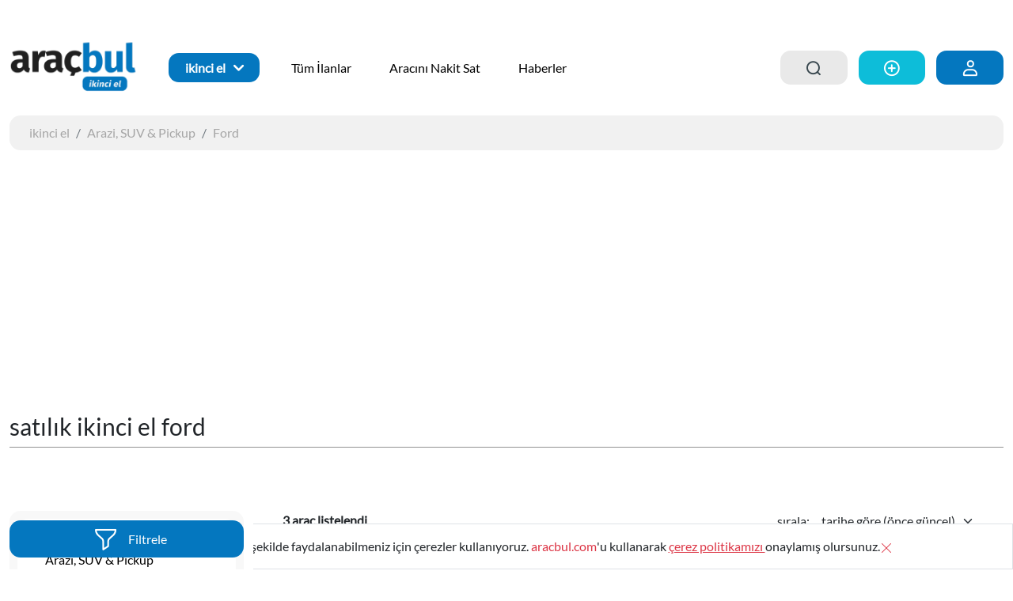

--- FILE ---
content_type: text/html; charset=UTF-8
request_url: https://www.aracbul.com/ikinci-el/arazi-suv-pickup/ford
body_size: 18276
content:
<!DOCTYPE html>
<html lang="tr" dir="ltr">
<head>
    <meta name="viewport" content="width=device-width, initial-scale=1.0">
    <link rel="stylesheet" href="/assets/css/app.css?id=31a5fc39e398b2c8dcc9">
    <meta name="csrf-token" content="JrQDec6BW8wNFOkZsy7QyNcd8nlkPeiWX3hukaDU">
    <link rel="apple-touch-icon" sizes="57x57" href="/assets/favicons/apple-icon-57x57.png">
    <link rel="apple-touch-icon" sizes="60x60" href="/assets/favicons/apple-icon-60x60.png">
    <link rel="apple-touch-icon" sizes="72x72" href="/assets/favicons/apple-icon-72x72.png">
    <link rel="apple-touch-icon" sizes="76x76" href="/assets/favicons/apple-icon-76x76.png">
    <link rel="apple-touch-icon" sizes="114x114" href="/assets/favicons/apple-icon-114x114.png">
    <link rel="apple-touch-icon" sizes="120x120" href="/assets/favicons/apple-icon-120x120.png">
    <link rel="apple-touch-icon" sizes="144x144" href="/assets/favicons/apple-icon-144x144.png">
    <link rel="apple-touch-icon" sizes="152x152" href="/assets/favicons/apple-icon-152x152.png">
    <link rel="apple-touch-icon" sizes="180x180" href="/assets/favicons/apple-icon-180x180.png">
    <link rel="icon" type="image/png" sizes="192x192" href="/assets/favicons/android-icon-192x192.png">
    <link rel="icon" type="image/png" sizes="32x32" href="/assets/favicons/favicon-32x32.png">
    <link rel="icon" type="image/png" sizes="96x96" href="/assets/favicons/favicon-96x96.png">
    <link rel="icon" type="image/png" sizes="16x16" href="/assets/favicons/favicon-16x16.png">
    <link rel="manifest" href="/assets/favicons/manifest.json">
    <meta name="msapplication-TileColor" content="#ffffff">
    <meta name="msapplication-TileImage" content="/assets/favicons/ms-icon-144x144.png">
    <meta name="theme-color" content="#F20544">
    <link rel="canonical" href="https://www.aracbul.com/ikinci-el/arazi-suv-pickup/ford">
    <script type="application/ld+json">
    {
      "@context": "https://schema.org",
      "@type": "WebSite",
      "url": "https://www.aracbul.com/",
      "potentialAction": {
        "@type": "SearchAction",
        "target": {
          "@type": "EntryPoint",
          "urlTemplate": "https://www.aracbul.com/sifir-km/arama?q={q}"
        },
        "query-input": "required name=q"
      }
    }
    </script>
    <!-- Google Tag Manager -->
    <script>(function (w, d, s, l, i) {
            w[l] = w[l] || [];
            w[l].push({
                'gtm.start':
                    new Date().getTime(), event: 'gtm.js'
            });
            var f = d.getElementsByTagName(s)[0],
                j = d.createElement(s), dl = l != 'dataLayer' ? '&l=' + l : '';
            j.async = true;
            j.src =
                'https://www.googletagmanager.com/gtm.js?id=' + i + dl;
            f.parentNode.insertBefore(j, f);
        })(window, document, 'script', 'dataLayer', 'GTM-KG3N8PR');</script>
    <!-- End Google Tag Manager -->
            <meta name="Description" CONTENT=" İkinci El Ford            Fiyatları, İlanları, Özellikleri ve Teknik Detayları En Cazip Fiyatlarla Aracbul.com&#039;da.">
    <meta name="Keywords" CONTENT="">

    <title> İkinci El Ford             Fiyatları - </title>
</head>
<body class="ikinciel">
        <form class="header-search" style="display:none;" method="get" action="https://www.aracbul.com/ikinci-el/arama">
    <div class="search-form">
        <input name="q" autocomplete="off" type="text" class="form-control" placeholder="İkinci el marka model ara...">
        <button type="submit" class="icon icon-search"></button>
    </div>
    <div class="searchakground"></div>
</form>

<div class="container top">
    <div class="header row">
        <div class="col-lg-3 col-md-3 col-3 row g-4 mobile-icon">
            <a class="col btn d-none" data-bs-toggle="offcanvas" href="#offcanvas" role="button" aria-controls="offcanvas"><i class="icon icon-menu"></i></a>
            <a class="col btn icon-search-button"><i class="icon icon-search"></i><b>arama</b></a>
        </div>
        <div class="col-lg-2 col-md-6 col-6">
                <a href="https://www.aracbul.com/ikinci-el">
        <img src="https://www.aracbul.com/assets/images/ikinci-el-aracbul.png" alt="aracbul.com" title="aracbul.com" style="width: 162px">
    </a>
        </div>
        <ul class="nav col-lg-7 col-md-6 d-none d-lg-block" tabindex="-1" id="offcanvas" aria-labelledby="offcanvas">
                <li class="nav-item">
        <a href="#" class="nav-link btn me-3 dropdown-toggle" role="button" id="dropdownMenu" data-bs-toggle="dropdown" aria-expanded="false">ikinci el</a>
        <ul class="dropdown-menu" aria-labelledby="dropdownMenu" style="">
            <li><a class="dropdown-item" href="https://www.aracbul.com">sıfır km</a></li>
            <li><a class="dropdown-item" href="https://www.aracbul.com/elektrikli-arabalar">elektrikli araba</a></li>
        </ul>
    </li>
    <li class="nav-item">
        <a class="nav-link" href="https://www.aracbul.com/ikinci-el/arama">Tüm İlanlar</a>
    </li>
    <li class="nav-item">
        <a href="https://www.aracbul.com/ikinci-el?leadForm=1"  class="nav-link">Aracını Nakit Sat</a>
    </li>
            <li class="nav-item">
                <a href="https://www.aracbul.com/blog" class="nav-link">Haberler</a>
            </li>
                        <i type="button" class="icon icon-close d-none"  data-bs-toggle="offcanvas" href="#offcanvas" role="button" aria-controls="offcanvas"></i>
        </ul>
        <div class="col-lg-3 col-md-3 col-3 row g-4">
            <a class="col btn icon-search-button"><i class="icon icon-search"></i> <b>arama</b> </a>
                <a href="https://www.aracbul.com/panelim/ilan-ver" class="col btn"><i class="icon icon-sign-in"></i><b>ilan ver</b></a>
                            <a href="https://www.aracbul.com/giris-yap" class="col btn btn-danger"><i class="icon icon-human"></i> <b>giriş yap</b> </a>
                    </div>
    </div>
</div>
        <div class="container">
        <div class="row">
              
        </div>
    </div>
    <div class="container">
        <div class="row carrow car-filter-new">
            <div class="col-12">
                <div class="row">
                     <div class="col-12">
    <ol class="breadcrumb">
        <li class="breadcrumb-item"><a href="https://www.aracbul.com/ikinci-el">ikinci el</a></li>
                    <li class="breadcrumb-item"><a href="/ikinci-el/arazi-suv-pickup">Arazi, SUV &amp; Pickup</a></li>
    <li class="breadcrumb-item"><a href="/ikinci-el/arazi-suv-pickup/ford">Ford</a></li>
        
    </ol>

    <div class="toplist">
        <h1>
            satılık ikinci el 
                                                    ford
                                </h1>
        <div class="right">
                                                                                                                                </div>
    </div>

</div>


<div class="col-12 col-md-3 col-lg-3 offcanvas offcanvas-bottom" tabindex="-1" id="mobilefilteroffcanvas" aria-labelledby="mobilefilteroffcanvas">
    <form action="" method="get" class="filter-form">
        <div class="accordion" id="accordionPanelsStayOpenExample">
            <div class="accordion-item">
                <div id="filter17" class="accordion-collapse collapse show" aria-labelledby="panelsStayOpen-headingOne">
                    <div class="accordion-body filter-menu">
                        <ul>
                            <li><a href="https://www.aracbul.com/ikinci-el/arama"><span>ikinci el</span></a></li>
                            <ul>
<li><a href="/ikinci-el/arazi-suv-pickup"> <span>Arazi, SUV &amp; Pickup</span></a> </li>
<ul>
<li><a href="/ikinci-el/arazi-suv-pickup/ford"> <img class="me-1" width="20" src="https://www.aracbul.com/storage/13511/conversions/ford-thumb.webp" alt="Ford" title="Ford">  <span>Ford</span></a> </li>
<ul>
<li><a href="/ikinci-el/arazi-suv-pickup/ford-bronco"> <span>Bronco</span></a> </li>
</ul>
<ul>
<li><a href="/ikinci-el/arazi-suv-pickup/ford-ecosport"> <span>EcoSport</span></a> </li>
</ul>
<ul>
<li><a href="/ikinci-el/arazi-suv-pickup/ford-edge"> <span>Edge</span></a> </li>
</ul>
<ul>
<li><a href="/ikinci-el/arazi-suv-pickup/ford-escape"> <span>Escape</span></a> </li>
</ul>
<ul>
<li><a href="/ikinci-el/arazi-suv-pickup/ford-excursion"> <span>Excursion</span></a> </li>
</ul>
<ul>
<li><a href="/ikinci-el/arazi-suv-pickup/ford-expedition"> <span>Expedition</span></a> </li>
</ul>
<ul>
<li><a href="/ikinci-el/arazi-suv-pickup/ford-explorer"> <span>Explorer</span></a> </li>
</ul>
<ul>
<li><a href="/ikinci-el/arazi-suv-pickup/ford-f"> <span>F</span></a> </li>
</ul>
<ul>
<li><a href="/ikinci-el/arazi-suv-pickup/ford-flex"> <span>Flex</span></a> </li>
</ul>
<ul>
<li><a href="/ikinci-el/arazi-suv-pickup/ford-freestyle"> <span>Freestyle</span></a> </li>
</ul>
<ul>
<li><a href="/ikinci-el/arazi-suv-pickup/ford-kuga"> <span>Kuga</span></a> </li>
</ul>
<ul>
<li><a href="/ikinci-el/arazi-suv-pickup/ford-maverick"> <span>Maverick</span></a> </li>
</ul>
<ul>
<li><a href="/ikinci-el/arazi-suv-pickup/ford-mustang-mach-e"> <span>Mustang Mach-E</span></a> </li>
</ul>
<ul>
<li><a href="/ikinci-el/arazi-suv-pickup/ford-puma"> <span>Puma</span></a> </li>
</ul>
<ul>
<li><a href="/ikinci-el/arazi-suv-pickup/ford-puma-gen-e"> <span>Puma Gen-E</span></a> </li>
</ul>
<ul>
<li><a href="/ikinci-el/arazi-suv-pickup/ford-puma-st"> <span>Puma ST</span></a> </li>
</ul>
<ul>
<li><a href="/ikinci-el/arazi-suv-pickup/ford-ranger"> <span>Ranger</span></a> </li>
</ul>
<ul>
<li><a href="/ikinci-el/arazi-suv-pickup/ford-ranger-raptor"> <span>Ranger Raptor</span></a> </li>
</ul>
</ul>
</ul>
                        </ul>
                    </div>
                </div>
            </div>

            <div class="accordion-item geolocation d-none">
                <h2 class="accordion-header">
                    <button class="accordion-button" type="button" data-bs-toggle="collapse" data-bs-target="#filter7" aria-expanded="true" aria-controls="filter7">
                        yakınımda ara
                    </button>
                </h2>
                <div id="filter7" class="accordion-collapse collapse show" aria-labelledby="filter7">
                    <div class="accordion-body kmmenzil">
                        <div class="permission-required">
                            <p class="text-muted text-center">Bu özelliği kullanmanız için izniniz gerekmektedir</p>
                            <button class="accordion-button text-center request-permission" type="button">
                                izin ver
                            </button>
                        </div>
                        <div class="permission-granted d-none">
                            <div id="kmmenzil"> tümü </div>
                            <input class="range-km" type="text" value="" name="radius">
                            <input type="hidden" name="lat" value="">
                            <input type="hidden" name="lng" value="">
                        </div>
                    </div>
                </div>

            </div>
            <div class="accordion-item">
                <h2 class="accordion-header">
                    <button class="accordion-button" type="button" data-bs-toggle="collapse" data-bs-target="#filter9" aria-expanded="true" aria-controls="filter9">
                        adres
                    </button>
                </h2>
                <div id="filter9" class="accordion-collapse collapse show">
                    <div class="accordion-body">
                        <div class="row g-4">
                            <select class="col-6 form-select" name="city[]" id="city-select">
                                <option hidden disabled selected>il</option>
                                                                    <option data-id="1" value="Adana" >Adana</option>
                                                                    <option data-id="2" value="Adiyaman" >Adiyaman</option>
                                                                    <option data-id="3" value="Afyonkarahisar" >Afyonkarahisar</option>
                                                                    <option data-id="4" value="Ağri" >Ağri</option>
                                                                    <option data-id="5" value="Aksaray" >Aksaray</option>
                                                                    <option data-id="6" value="Amasya" >Amasya</option>
                                                                    <option data-id="7" value="Ankara" >Ankara</option>
                                                                    <option data-id="8" value="Antalya" >Antalya</option>
                                                                    <option data-id="9" value="Ardahan" >Ardahan</option>
                                                                    <option data-id="10" value="Artvin" >Artvin</option>
                                                                    <option data-id="11" value="Aydın" >Aydın</option>
                                                                    <option data-id="12" value="Balıkesir" >Balıkesir</option>
                                                                    <option data-id="13" value="Bartin" >Bartin</option>
                                                                    <option data-id="14" value="Batman" >Batman</option>
                                                                    <option data-id="15" value="Bayburt" >Bayburt</option>
                                                                    <option data-id="16" value="Bilecik" >Bilecik</option>
                                                                    <option data-id="17" value="Bingöl" >Bingöl</option>
                                                                    <option data-id="18" value="Bitlis" >Bitlis</option>
                                                                    <option data-id="19" value="Bolu" >Bolu</option>
                                                                    <option data-id="20" value="Burdur" >Burdur</option>
                                                                    <option data-id="21" value="Bursa" >Bursa</option>
                                                                    <option data-id="22" value="Çanakkale" >Çanakkale</option>
                                                                    <option data-id="23" value="Çankiri" >Çankiri</option>
                                                                    <option data-id="24" value="Çorum" >Çorum</option>
                                                                    <option data-id="25" value="Denizli" >Denizli</option>
                                                                    <option data-id="26" value="Diyarbakır" >Diyarbakır</option>
                                                                    <option data-id="27" value="Düzce" >Düzce</option>
                                                                    <option data-id="28" value="Edirne" >Edirne</option>
                                                                    <option data-id="29" value="Elaziğ" >Elaziğ</option>
                                                                    <option data-id="30" value="Erzincan" >Erzincan</option>
                                                                    <option data-id="31" value="Erzurum" >Erzurum</option>
                                                                    <option data-id="32" value="Eskişehir" >Eskişehir</option>
                                                                    <option data-id="33" value="Gaziantep" >Gaziantep</option>
                                                                    <option data-id="34" value="Giresun" >Giresun</option>
                                                                    <option data-id="35" value="Gümüşhane" >Gümüşhane</option>
                                                                    <option data-id="36" value="Hakkari" >Hakkari</option>
                                                                    <option data-id="37" value="Hatay" >Hatay</option>
                                                                    <option data-id="38" value="Iğdir" >Iğdir</option>
                                                                    <option data-id="39" value="Isparta" >Isparta</option>
                                                                    <option data-id="40" value="İstanbul" >İstanbul</option>
                                                                    <option data-id="41" value="İzmir" >İzmir</option>
                                                                    <option data-id="42" value="Kahramanmaraş" >Kahramanmaraş</option>
                                                                    <option data-id="43" value="Karabük" >Karabük</option>
                                                                    <option data-id="44" value="Karaman" >Karaman</option>
                                                                    <option data-id="45" value="Kars" >Kars</option>
                                                                    <option data-id="46" value="Kastamonu" >Kastamonu</option>
                                                                    <option data-id="47" value="Kayseri" >Kayseri</option>
                                                                    <option data-id="51" value="Kilis" >Kilis</option>
                                                                    <option data-id="48" value="Kirikkale" >Kirikkale</option>
                                                                    <option data-id="49" value="Kirklareli̇" >Kirklareli̇</option>
                                                                    <option data-id="50" value="Kırşehir" >Kırşehir</option>
                                                                    <option data-id="52" value="Kocaeli̇" >Kocaeli̇</option>
                                                                    <option data-id="53" value="Konya" >Konya</option>
                                                                    <option data-id="54" value="Kütahya" >Kütahya</option>
                                                                    <option data-id="55" value="Malatya" >Malatya</option>
                                                                    <option data-id="56" value="Manisa" >Manisa</option>
                                                                    <option data-id="57" value="Mardin" >Mardin</option>
                                                                    <option data-id="58" value="Mersin" >Mersin</option>
                                                                    <option data-id="59" value="Muğla" >Muğla</option>
                                                                    <option data-id="60" value="Muş" >Muş</option>
                                                                    <option data-id="61" value="Nevşehir" >Nevşehir</option>
                                                                    <option data-id="62" value="Niğde" >Niğde</option>
                                                                    <option data-id="63" value="Ordu" >Ordu</option>
                                                                    <option data-id="64" value="Osmaniye" >Osmaniye</option>
                                                                    <option data-id="65" value="Rize" >Rize</option>
                                                                    <option data-id="66" value="Sakarya" >Sakarya</option>
                                                                    <option data-id="67" value="Samsun" >Samsun</option>
                                                                    <option data-id="71" value="Şanliurfa" >Şanliurfa</option>
                                                                    <option data-id="68" value="Siirt" >Siirt</option>
                                                                    <option data-id="69" value="Sinop" >Sinop</option>
                                                                    <option data-id="72" value="Şirnak" >Şirnak</option>
                                                                    <option data-id="70" value="Sivas" >Sivas</option>
                                                                    <option data-id="73" value="Tekirdağ" >Tekirdağ</option>
                                                                    <option data-id="74" value="Tokat" >Tokat</option>
                                                                    <option data-id="75" value="Trabzon" >Trabzon</option>
                                                                    <option data-id="76" value="Tunceli" >Tunceli</option>
                                                                    <option data-id="77" value="Uşak" >Uşak</option>
                                                                    <option data-id="78" value="Van" >Van</option>
                                                                    <option data-id="79" value="Yalova" >Yalova</option>
                                                                    <option data-id="80" value="Yozgat" >Yozgat</option>
                                                                    <option data-id="81" value="Zonguldak" >Zonguldak</option>
                                                            </select>
                            <select class="col-6 form-select" name="county[]" id="county-select">
                                <option hidden disabled selected>ilçe</option>
                            </select>
                        </div>
                    </div>
                </div>
            </div>
            <div class="accordion-item">
                <h2 class="accordion-header">
                    <button class="accordion-button" type="button" data-bs-toggle="collapse" data-bs-target="#filter2" aria-expanded="true" aria-controls="filter2">
                        fiyat
                    </button>
                </h2>
                <div id="filter2" class="accordion-collapse collapse show" aria-labelledby="filter2">
                    <div class="accordion-body price">
                        <div class="row g-4">
                            <input class="col-6 form-control" type="text" placeholder="min fiyat." name="minPrice" value="">
                            <input class="col-6 form-control" type="text" placeholder="max fiyat." name="maxPrice" value="">
                        </div>
                    </div>
                </div>
            </div>
            <div class="accordion-item">
                <h2 class="accordion-header">
                    <button class="accordion-button" type="button" data-bs-toggle="collapse" data-bs-target="#filter21" aria-expanded="true" aria-controls="filter21">
                        kelime ile ara
                    </button>
                </h2>
                <div id="filter2" class="accordion-collapse collapse show" aria-labelledby="filter21">
                    <div class="accordion-body price">
                        <input class="form-control" type="text" placeholder="ara..." name="q" value="">
                    </div>
                </div>
            </div>
            <div class="accordion-item">
                <h2 class="accordion-header">
                    <button class="accordion-button" type="button" data-bs-toggle="collapse" data-bs-target="#filter10" aria-expanded="true" aria-controls="filter10">
                        yıl
                    </button>
                </h2>
                <div id="filter10" class="accordion-collapse collapse show">
                    <div class="accordion-body adress">
                        <div class="row g-4">
                            <input class="col-6 form-control" type="text" placeholder="min yıl" name="minYear" value="">
                            <input class="col-6 form-control" type="text" placeholder="max yıl" name="maxYear" value="">
                        </div>
                        <span class="title">kilometre</span>
                        <div class="row g-4">
                            <input class="col-6 form-control" type="text" placeholder="min km" name="minKm" value="">
                            <input class="col-6 form-control" type="text" placeholder="max km" name="maxKm" value="">
                        </div>
                    </div>
                </div>
            </div>

            <div class="accordion-item">
                <h2 class="accordion-header">
                    <button class="accordion-button" type="button" data-bs-toggle="collapse" data-bs-target="#filter11" aria-expanded="true" aria-controls="filter8">
                        yakıt
                    </button>
                </h2>
                <div id="filter11" class="accordion-collapse collapse show">
                    <div class="accordion-body fuel">
                        <div class="filter-checkbox">
                                                            <a data-type="redirect" data-target="https://www.aracbul.com/ikinci-el/arazi-suv-pickup/ford?fuel%5B0%5D=Benzinli">
                                    <input  name="fuel[]" value="Benzinli" type="checkbox" class="btn-check" id="f1" autocomplete="off">
                                    <label class="btn btn-primary" for="f1">Benzinli</label>
                                </a>
                                                            <a data-type="redirect" data-target="https://www.aracbul.com/ikinci-el/arazi-suv-pickup/ford?fuel%5B0%5D=Dizel">
                                    <input  name="fuel[]" value="Dizel" type="checkbox" class="btn-check" id="f2" autocomplete="off">
                                    <label class="btn btn-primary" for="f2">Dizel</label>
                                </a>
                                                            <a data-type="redirect" data-target="https://www.aracbul.com/ikinci-el/arazi-suv-pickup/ford?fuel%5B0%5D=Elektrikli">
                                    <input  name="fuel[]" value="Elektrikli" type="checkbox" class="btn-check" id="f3" autocomplete="off">
                                    <label class="btn btn-primary" for="f3">Elektrikli</label>
                                </a>
                                                            <a data-type="redirect" data-target="https://www.aracbul.com/ikinci-el/arazi-suv-pickup/ford?fuel%5B0%5D=Hibrit">
                                    <input  name="fuel[]" value="Hibrit" type="checkbox" class="btn-check" id="f4" autocomplete="off">
                                    <label class="btn btn-primary" for="f4">Hibrit</label>
                                </a>
                                                            <a data-type="redirect" data-target="https://www.aracbul.com/ikinci-el/arazi-suv-pickup/ford?fuel%5B0%5D=LPG">
                                    <input  name="fuel[]" value="LPG" type="checkbox" class="btn-check" id="f5" autocomplete="off">
                                    <label class="btn btn-primary" for="f5">LPG</label>
                                </a>
                                                            <a data-type="redirect" data-target="https://www.aracbul.com/ikinci-el/arazi-suv-pickup/ford?fuel%5B0%5D=Dizel%20Hibrit">
                                    <input  name="fuel[]" value="Dizel Hibrit" type="checkbox" class="btn-check" id="f6" autocomplete="off">
                                    <label class="btn btn-primary" for="f6">Dizel Hibrit</label>
                                </a>
                                                            <a data-type="redirect" data-target="https://www.aracbul.com/ikinci-el/arazi-suv-pickup/ford?fuel%5B0%5D=Hibrit%20Benzin">
                                    <input  name="fuel[]" value="Hibrit Benzin" type="checkbox" class="btn-check" id="f7" autocomplete="off">
                                    <label class="btn btn-primary" for="f7">Hibrit Benzin</label>
                                </a>
                                                            <a data-type="redirect" data-target="https://www.aracbul.com/ikinci-el/arazi-suv-pickup/ford?fuel%5B0%5D=Hafif%20Hibrit">
                                    <input  name="fuel[]" value="Hafif Hibrit" type="checkbox" class="btn-check" id="f8" autocomplete="off">
                                    <label class="btn btn-primary" for="f8">Hafif Hibrit</label>
                                </a>
                                                            <a data-type="redirect" data-target="https://www.aracbul.com/ikinci-el/arazi-suv-pickup/ford?fuel%5B0%5D=Plug-in%20Hibrit">
                                    <input  name="fuel[]" value="Plug-in Hibrit" type="checkbox" class="btn-check" id="f9" autocomplete="off">
                                    <label class="btn btn-primary" for="f9">Plug-in Hibrit</label>
                                </a>
                                                            <a data-type="redirect" data-target="https://www.aracbul.com/ikinci-el/arazi-suv-pickup/ford?fuel%5B0%5D=Benzin%20%26%20LPG">
                                    <input  name="fuel[]" value="Benzin &amp; LPG" type="checkbox" class="btn-check" id="f11" autocomplete="off">
                                    <label class="btn btn-primary" for="f11">Benzin &amp; LPG</label>
                                </a>
                                                    </div>
                    </div>
                </div>
            </div>

            <div class="accordion-item">
                <h2 class="accordion-header">
                    <button class="accordion-button" type="button" data-bs-toggle="collapse" data-bs-target="#filter4" aria-expanded="true" aria-controls="filter4">
                        vites
                    </button>
                </h2>
                <div id="filter4" class="accordion-collapse collapse show">
                    <div class="accordion-body gear">
                        <div class="filter-checkbox">
                                                            <a data-type="redirect" data-target="https://www.aracbul.com/ikinci-el/arazi-suv-pickup/ford?gear%5B0%5D=Manuel">
                                    <input  name="gear[]" value="Manuel" type="checkbox" class="btn-check" id="g1" autocomplete="off">
                                    <label class="btn btn-primary" for="g1">Manuel</label>
                                </a>
                                                            <a data-type="redirect" data-target="https://www.aracbul.com/ikinci-el/arazi-suv-pickup/ford?gear%5B0%5D=Otomatik">
                                    <input  name="gear[]" value="Otomatik" type="checkbox" class="btn-check" id="g2" autocomplete="off">
                                    <label class="btn btn-primary" for="g2">Otomatik</label>
                                </a>
                                                            <a data-type="redirect" data-target="https://www.aracbul.com/ikinci-el/arazi-suv-pickup/ford?gear%5B0%5D=Yar%C4%B1%20Otomatik">
                                    <input  name="gear[]" value="Yarı Otomatik" type="checkbox" class="btn-check" id="g3" autocomplete="off">
                                    <label class="btn btn-primary" for="g3">Yarı Otomatik</label>
                                </a>
                                                    </div>

                    </div>
                </div>
            </div>
            <div class="accordion-item">
                <h2 class="accordion-header">
                    <button class="accordion-button" type="button" data-bs-toggle="collapse" data-bs-target="#filter5" aria-expanded="true" aria-controls="filter5">
                        kasa tipi
                    </button>
                </h2>
                <div id="filter5" class="accordion-collapse collapse show">
                    <div class="accordion-body gear">
                        <div class="filter-checkbox">
                                                            <a data-type="redirect" data-target="https://www.aracbul.com/ikinci-el/arazi-suv-pickup/ford?body%5B0%5D=SUV">
                                    <input  name="body[]" value="SUV" type="checkbox" class="btn-check" id="b13" autocomplete="off">
                                    <label class="btn btn-primary" for="b13">SUV</label>
                                </a>
                                                            <a data-type="redirect" data-target="https://www.aracbul.com/ikinci-el/arazi-suv-pickup/ford?body%5B0%5D=%C3%87ift%20Kabin%20Pick-Up">
                                    <input  name="body[]" value="Çift Kabin Pick-Up" type="checkbox" class="btn-check" id="b14" autocomplete="off">
                                    <label class="btn btn-primary" for="b14">Çift Kabin Pick-Up</label>
                                </a>
                                                            <a data-type="redirect" data-target="https://www.aracbul.com/ikinci-el/arazi-suv-pickup/ford?body%5B0%5D=Crossover">
                                    <input  name="body[]" value="Crossover" type="checkbox" class="btn-check" id="b15" autocomplete="off">
                                    <label class="btn btn-primary" for="b15">Crossover</label>
                                </a>
                                                            <a data-type="redirect" data-target="https://www.aracbul.com/ikinci-el/arazi-suv-pickup/ford?body%5B0%5D=Station%20Wagon">
                                    <input  name="body[]" value="Station Wagon" type="checkbox" class="btn-check" id="b16" autocomplete="off">
                                    <label class="btn btn-primary" for="b16">Station Wagon</label>
                                </a>
                                                            <a data-type="redirect" data-target="https://www.aracbul.com/ikinci-el/arazi-suv-pickup/ford?body%5B0%5D=Pick-Up">
                                    <input  name="body[]" value="Pick-Up" type="checkbox" class="btn-check" id="b17" autocomplete="off">
                                    <label class="btn btn-primary" for="b17">Pick-Up</label>
                                </a>
                                                            <a data-type="redirect" data-target="https://www.aracbul.com/ikinci-el/arazi-suv-pickup/ford?body%5B0%5D=Wagon-Kombi">
                                    <input  name="body[]" value="Wagon-Kombi" type="checkbox" class="btn-check" id="b18" autocomplete="off">
                                    <label class="btn btn-primary" for="b18">Wagon-Kombi</label>
                                </a>
                                                            <a data-type="redirect" data-target="https://www.aracbul.com/ikinci-el/arazi-suv-pickup/ford?body%5B0%5D=Panelvan">
                                    <input  name="body[]" value="Panelvan" type="checkbox" class="btn-check" id="b19" autocomplete="off">
                                    <label class="btn btn-primary" for="b19">Panelvan</label>
                                </a>
                                                            <a data-type="redirect" data-target="https://www.aracbul.com/ikinci-el/arazi-suv-pickup/ford?body%5B0%5D=Coupe">
                                    <input  name="body[]" value="Coupe" type="checkbox" class="btn-check" id="b20" autocomplete="off">
                                    <label class="btn btn-primary" for="b20">Coupe</label>
                                </a>
                                                            <a data-type="redirect" data-target="https://www.aracbul.com/ikinci-el/arazi-suv-pickup/ford?body%5B0%5D=Cabrio">
                                    <input  name="body[]" value="Cabrio" type="checkbox" class="btn-check" id="b21" autocomplete="off">
                                    <label class="btn btn-primary" for="b21">Cabrio</label>
                                </a>
                                                            <a data-type="redirect" data-target="https://www.aracbul.com/ikinci-el/arazi-suv-pickup/ford?body%5B0%5D=SUV-Cabrio">
                                    <input  name="body[]" value="SUV-Cabrio" type="checkbox" class="btn-check" id="b22" autocomplete="off">
                                    <label class="btn btn-primary" for="b22">SUV-Cabrio</label>
                                </a>
                                                            <a data-type="redirect" data-target="https://www.aracbul.com/ikinci-el/arazi-suv-pickup/ford?body%5B0%5D=Hatchback">
                                    <input  name="body[]" value="Hatchback" type="checkbox" class="btn-check" id="b36" autocomplete="off">
                                    <label class="btn btn-primary" for="b36">Hatchback</label>
                                </a>
                                                            <a data-type="redirect" data-target="https://www.aracbul.com/ikinci-el/arazi-suv-pickup/ford?body%5B0%5D=MPV">
                                    <input  name="body[]" value="MPV" type="checkbox" class="btn-check" id="b37" autocomplete="off">
                                    <label class="btn btn-primary" for="b37">MPV</label>
                                </a>
                                                    </div>
                    </div>
                </div>
            </div>

            <div class="accordion-item">
                <h2 class="accordion-header">
                    <button class="accordion-button collapsed" type="button" data-bs-toggle="collapse" data-bs-target="#filter13" aria-expanded="true" aria-controls="filter13">
                        renk
                    </button>
                </h2>
                <div id="filter13" class="accordion-collapse collapse">
                    <div class="accordion-body">
                        <div class="filter-checkbox">
                                                            <a class="form-check" data-type="redirect" data-target="https://www.aracbul.com/ikinci-el/arazi-suv-pickup/ford?color%5B0%5D=Beyaz">
                                    <input  class="form-check-input" type="checkbox" id="color-4" name="color[]" value="Beyaz">
                                    <label class="form-check-label" for="color-4">
                                        Beyaz
                                    </label>
                                </a>
                                                            <a class="form-check" data-type="redirect" data-target="https://www.aracbul.com/ikinci-el/arazi-suv-pickup/ford?color%5B0%5D=G%C3%BCm%C3%BC%C5%9F%20Gri">
                                    <input  class="form-check-input" type="checkbox" id="color-5" name="color[]" value="Gümüş Gri">
                                    <label class="form-check-label" for="color-5">
                                        Gümüş Gri
                                    </label>
                                </a>
                                                            <a class="form-check" data-type="redirect" data-target="https://www.aracbul.com/ikinci-el/arazi-suv-pickup/ford?color%5B0%5D=Siyah">
                                    <input  class="form-check-input" type="checkbox" id="color-3" name="color[]" value="Siyah">
                                    <label class="form-check-label" for="color-3">
                                        Siyah
                                    </label>
                                </a>
                                                            <a class="form-check" data-type="redirect" data-target="https://www.aracbul.com/ikinci-el/arazi-suv-pickup/ford?color%5B0%5D=F%C3%BCme">
                                    <input  class="form-check-input" type="checkbox" id="color-2" name="color[]" value="Füme">
                                    <label class="form-check-label" for="color-2">
                                        Füme
                                    </label>
                                </a>
                                                            <a class="form-check" data-type="redirect" data-target="https://www.aracbul.com/ikinci-el/arazi-suv-pickup/ford?color%5B0%5D=Mavi">
                                    <input  class="form-check-input" type="checkbox" id="color-1" name="color[]" value="Mavi">
                                    <label class="form-check-label" for="color-1">
                                        Mavi
                                    </label>
                                </a>
                                                            <a class="form-check" data-type="redirect" data-target="https://www.aracbul.com/ikinci-el/arazi-suv-pickup/ford?color%5B0%5D=K%C4%B1rm%C4%B1z%C4%B1">
                                    <input  class="form-check-input" type="checkbox" id="color-6" name="color[]" value="Kırmızı">
                                    <label class="form-check-label" for="color-6">
                                        Kırmızı
                                    </label>
                                </a>
                                                            <a class="form-check" data-type="redirect" data-target="https://www.aracbul.com/ikinci-el/arazi-suv-pickup/ford?color%5B0%5D=Sar%C4%B1">
                                    <input  class="form-check-input" type="checkbox" id="color-7" name="color[]" value="Sarı">
                                    <label class="form-check-label" for="color-7">
                                        Sarı
                                    </label>
                                </a>
                                                            <a class="form-check" data-type="redirect" data-target="https://www.aracbul.com/ikinci-el/arazi-suv-pickup/ford?color%5B0%5D=Ye%C5%9Fil">
                                    <input  class="form-check-input" type="checkbox" id="color-8" name="color[]" value="Yeşil">
                                    <label class="form-check-label" for="color-8">
                                        Yeşil
                                    </label>
                                </a>
                                                            <a class="form-check" data-type="redirect" data-target="https://www.aracbul.com/ikinci-el/arazi-suv-pickup/ford?color%5B0%5D=Bordo">
                                    <input  class="form-check-input" type="checkbox" id="color-9" name="color[]" value="Bordo">
                                    <label class="form-check-label" for="color-9">
                                        Bordo
                                    </label>
                                </a>
                                                            <a class="form-check" data-type="redirect" data-target="https://www.aracbul.com/ikinci-el/arazi-suv-pickup/ford?color%5B0%5D=Lacivert">
                                    <input  class="form-check-input" type="checkbox" id="color-10" name="color[]" value="Lacivert">
                                    <label class="form-check-label" for="color-10">
                                        Lacivert
                                    </label>
                                </a>
                                                            <a class="form-check" data-type="redirect" data-target="https://www.aracbul.com/ikinci-el/arazi-suv-pickup/ford?color%5B0%5D=A%C3%A7%C4%B1k%20Kahve">
                                    <input  class="form-check-input" type="checkbox" id="color-11" name="color[]" value="Açık Kahve">
                                    <label class="form-check-label" for="color-11">
                                        Açık Kahve
                                    </label>
                                </a>
                                                            <a class="form-check" data-type="redirect" data-target="https://www.aracbul.com/ikinci-el/arazi-suv-pickup/ford?color%5B0%5D=Koyu%20Kahve">
                                    <input  class="form-check-input" type="checkbox" id="color-12" name="color[]" value="Koyu Kahve">
                                    <label class="form-check-label" for="color-12">
                                        Koyu Kahve
                                    </label>
                                </a>
                                                            <a class="form-check" data-type="redirect" data-target="https://www.aracbul.com/ikinci-el/arazi-suv-pickup/ford?color%5B0%5D=Balk%C3%B6p%C3%BC%C4%9F%C3%BC">
                                    <input  class="form-check-input" type="checkbox" id="color-13" name="color[]" value="Balköpüğü">
                                    <label class="form-check-label" for="color-13">
                                        Balköpüğü
                                    </label>
                                </a>
                                                            <a class="form-check" data-type="redirect" data-target="https://www.aracbul.com/ikinci-el/arazi-suv-pickup/ford?color%5B0%5D=Antrasit">
                                    <input  class="form-check-input" type="checkbox" id="color-14" name="color[]" value="Antrasit">
                                    <label class="form-check-label" for="color-14">
                                        Antrasit
                                    </label>
                                </a>
                                                            <a class="form-check" data-type="redirect" data-target="https://www.aracbul.com/ikinci-el/arazi-suv-pickup/ford?color%5B0%5D=Nar%C3%A7i%C3%A7e%C4%9Fi">
                                    <input  class="form-check-input" type="checkbox" id="color-15" name="color[]" value="Narçiçeği">
                                    <label class="form-check-label" for="color-15">
                                        Narçiçeği
                                    </label>
                                </a>
                                                            <a class="form-check" data-type="redirect" data-target="https://www.aracbul.com/ikinci-el/arazi-suv-pickup/ford?color%5B0%5D=Bej">
                                    <input  class="form-check-input" type="checkbox" id="color-16" name="color[]" value="Bej">
                                    <label class="form-check-label" for="color-16">
                                        Bej
                                    </label>
                                </a>
                                                            <a class="form-check" data-type="redirect" data-target="https://www.aracbul.com/ikinci-el/arazi-suv-pickup/ford?color%5B0%5D=%C5%9Eampanya">
                                    <input  class="form-check-input" type="checkbox" id="color-17" name="color[]" value="Şampanya">
                                    <label class="form-check-label" for="color-17">
                                        Şampanya
                                    </label>
                                </a>
                                                            <a class="form-check" data-type="redirect" data-target="https://www.aracbul.com/ikinci-el/arazi-suv-pickup/ford?color%5B0%5D=Turkuaz">
                                    <input  class="form-check-input" type="checkbox" id="color-18" name="color[]" value="Turkuaz">
                                    <label class="form-check-label" for="color-18">
                                        Turkuaz
                                    </label>
                                </a>
                                                            <a class="form-check" data-type="redirect" data-target="https://www.aracbul.com/ikinci-el/arazi-suv-pickup/ford?color%5B0%5D=Turuncu">
                                    <input  class="form-check-input" type="checkbox" id="color-19" name="color[]" value="Turuncu">
                                    <label class="form-check-label" for="color-19">
                                        Turuncu
                                    </label>
                                </a>
                                                            <a class="form-check" data-type="redirect" data-target="https://www.aracbul.com/ikinci-el/arazi-suv-pickup/ford?color%5B0%5D=Pembe">
                                    <input  class="form-check-input" type="checkbox" id="color-20" name="color[]" value="Pembe">
                                    <label class="form-check-label" for="color-20">
                                        Pembe
                                    </label>
                                </a>
                                                            <a class="form-check" data-type="redirect" data-target="https://www.aracbul.com/ikinci-el/arazi-suv-pickup/ford?color%5B0%5D=Gri">
                                    <input  class="form-check-input" type="checkbox" id="color-21" name="color[]" value="Gri">
                                    <label class="form-check-label" for="color-21">
                                        Gri
                                    </label>
                                </a>
                                                            <a class="form-check" data-type="redirect" data-target="https://www.aracbul.com/ikinci-el/arazi-suv-pickup/ford?color%5B0%5D=Kahverengi">
                                    <input  class="form-check-input" type="checkbox" id="color-22" name="color[]" value="Kahverengi">
                                    <label class="form-check-label" for="color-22">
                                        Kahverengi
                                    </label>
                                </a>
                                                            <a class="form-check" data-type="redirect" data-target="https://www.aracbul.com/ikinci-el/arazi-suv-pickup/ford?color%5B0%5D=">
                                    <input  class="form-check-input" type="checkbox" id="color-23" name="color[]" value="">
                                    <label class="form-check-label" for="color-23">
                                        
                                    </label>
                                </a>
                                                    </div>
                    </div>
                </div>
            </div>
        </div>
                <button type="submit" class="btn btn-filter d-flex justify-content-center align-items-center" name="button">
            <i class="icon icon-filter"></i>
            <span>Filtrele</span>
        </button>
    </form>
</div>



 
                    <div class="col-12 col-md-9 col-lg-9 car-list">

                        <form method="get" action="">
                            <div class="mobile-car-filter d-none">
                                <i class="icon icon-menu mobile-filter-btn" data-bs-toggle="offcanvas" href="#mobilefilteroffcanvas" role="button" aria-controls="mobilefilteroffcanvas"></i>
                                <input type="text" class="form-control" placeholder="ara...." name="q" value="">
                            </div>
                        </form>

                        <div class="row">
                            <div class="col-6">3 araç listelendi</div>
                            <div class="col-6">
                                <form action="">
                                    sırala:
                                    <select class="form-select filter-sort" name="o">
                                        <option value="u-d" >tarihe göre (önce güncel)</option>
                                        <option value="u-a" >tarihe göre (önce eski)</option>
                                        <option value="p-a" >fiyata göre (önce ucuz)</option>
                                        <option value="p-d" >fiyata göre (önce pahalı)</option>
                                        <option value="k-a" >km göre (önce az)</option>
                                        <option value="k-d" >km göre (önce çok)</option>
                                        <option value="y-a" >yıla (önce eski)</option>
                                        <option value="y-d" >yıla göre (önce yeni)</option>
                                    </select>
                                </form>
                            </div>

                        </div>

                        <div class="desktop-results d-none d-md-block">
                            <div class="row">
                                <div class="col-md-12">
                                    <div class="table-responsive">
                                        <table class="table table-striped table-hover table-bordered listing-table">
                                            <thead>
                                            <tr>
                                                <th></th>
                                                <th>Marka</th>
                                                <th>Seri</th>
                                                <th>Model</th>
                                                <th>İlan Başlığı</th>
                                                <th>Yıl</th>
                                                <th>Km</th>
                                                <th>Renk</th>
                                                <th>Fiyat</th>
                                                <th id="listing-date">İlan Tarihi</th>
                                                <th id="listing-location">Konum</th>
                                            </tr>
                                            </thead>
                                            <tbody>
                                                                                            <tr class="position-relative">
                                                    <td>
                                                        <a href="https://www.aracbul.com/ikinci-el/ilan/sahibinden-arazi-suv-pickup-ford-ranger-sahibinden-ford-ranger-25-tdci-thunder-2005-model-692300735" class="stretched-link">
                                                            <img type="lazy" data-src="https://www.aracbul.com/storage/63941/conversions/ranger-25-tdci-4x2-xlt-thumb.webp" alt="Sahibinden Ford Ranger 2.5 TDCi Thunder 2005 Model" title="Sahibinden Ford Ranger 2.5 TDCi Thunder 2005 Model">
                                                        </a>
                                                    </td>
                                                    <td>Ford</td>
                                                    <td>Ranger</td>
                                                    <td>Ranger 2.5 TDCI 4x2 XLT</td>
                                                    <td>Sahibinden Ford Ranger 2.5 TDCi Thunder 2005 Model</td>
                                                    <td>2005</td>
                                                    <td>213.000km</td>
                                                    <td>Gümüş Gri</td>
                                                    <td>₺85,000</td>
                                                    <td>29.12.2021</td>
                                                                                                            <td>Amasya / Suluova</td>
                                                    
                                                </tr>
                                                                                        </tbody>
                                        </table>
                                    </div>
                                    
                                </div>
                            </div>
                        </div>




                        <div class="mobile-results d-block d-md-none">
                            <div class="showcase row g-2">
                                                                    <div class="col-12 col-md-6 col-lg-4">
                                        <div class="car nice position-relative">
                                            <img type="lazy" data-src="https://www.aracbul.com/storage/63941/conversions/ranger-25-tdci-4x2-xlt-big.webp" alt="Sahibinden Ford Ranger 2.5 TDCi Thunder 2005 Model" title="Sahibinden Ford Ranger 2.5 TDCi Thunder 2005 Model">
                                            <div class="price">
                                                ₺85,000
                                                
                                            </div>
                                            <b><small class="text-muted">Sahibinden Ford Ranger 2.5 TDCi Thunder 2005 Model</small></b>
                                            <b>Ranger 2.5 TDCI 4x2 XLT</b>
                                            <div class="row">
                                                <div class="col-5">
                                                    <i class="icon icon-fuel-consumption"></i>
                                                    Dizel
                                                </div>
                                                <div class="col-4">
                                                    <i class="icon icon-tachometer"></i>
                                                    213.000km
                                                </div>
                                                <div class="col-3">
                                                    <i class="icon icon-belt"></i>
                                                    109 hp 
                                                </div>
                                                <div class="col-5">
                                                    <i class="icon icon-manual-transmission"></i>
                                                    Manuel
                                                </div>
                                                <div class="col-4">
                                                    <i class="icon icon-fuel"></i>
                                                    2005
                                                </div>
                                                <div class="col-3">
                                                    <i class="icon icon-oil-canister"></i>
                                                    11,3 L 
                                                </div>

                                            </div>
                                            <a href="https://www.aracbul.com/ikinci-el/ilan/sahibinden-arazi-suv-pickup-ford-ranger-sahibinden-ford-ranger-25-tdci-thunder-2005-model-692300735" class="btn stretched-link">ilan detayı</a>
                                        </div>
                                    </div>
                                                            </div>
                            
                        </div>
                    </div>

                        <div style="max-height: 300px; overflow: auto">
        <h2 style="margin-bottom:11px"><span style="font-size:11pt"><span style="line-height:107%"><span style="font-family:&quot;Calibri&quot;,sans-serif"><span style="font-size:12.0pt"><span style="line-height:107%"><span style="font-family:&quot;Times New Roman&quot;,serif">FORD&nbsp;</span></span></span></span></span></span></h2>

<p style="margin-bottom:11px"><span style="font-size:11pt"><span style="line-height:107%"><span style="font-family:&quot;Calibri&quot;,sans-serif"><span style="font-size:12.0pt"><span style="line-height:107%"><span style="font-family:&quot;Times New Roman&quot;,serif">Amerika menşeli marka&nbsp;otomobil, suv, ticari ara&ccedil; ve kamyon &uuml;reten bir firmadır. Her segmentte ara&ccedil;lar &uuml;reterek piyasada adından s&ouml;z ettirmiştir. Eskiden g&uuml;&ccedil;l&uuml; motorlar &uuml;reten firma şimdilerde hem g&uuml;&ccedil;l&uuml; hem de &ccedil;evreci motorlar &uuml;retmektedir. Ge&ccedil;mişten g&uuml;n&uuml;m&uuml;ze s&uuml;regelen klasik motorların dışına &ccedil;ıkan <a href="https://aracbul.com/ikinci-el/arazi-suv-pickup/ford"><strong>Ford </strong></a>hibrit ve elektrikli motorların da gelecek adına &ouml;nemli bir yer tuttuğunu g&ouml;rm&uuml;ş bu alanda &ccedil;alışmalar yapmakla kalmayıp ara&ccedil;larında kullanmıştır. Motorlarındaki g&uuml;c&uuml; tork kuvvetiyle birleştiren Ford olduk&ccedil;a hızlı ve atılgan ara&ccedil;larla kullanıcıları cezbetmiştir. Motorlarının yanı sıra konforunu şık i&ccedil; ve dış tasarımıyla harmanlayan <strong>Ford </strong>g&ouml;z alıcı keskinlikte ara&ccedil;ları ile kullanıcılarını memnun etmeyi başarmıştır. G&uuml;&ccedil;l&uuml; donanımını teknolojisiyle birleştiren Ford, kullanıcılarına g&uuml;venli bir s&uuml;r&uuml;ş&uuml;n yanında s&uuml;r&uuml;ş&uuml; kolaylaştıran bir yapı sunmuştur. Ford, akıllı d&ouml;rt tekerden &ccedil;ekiş sistemi, şehir i&ccedil;i g&uuml;venlik sistemi, dur &amp; kalk &ouml;zellikli adaptif hız kontrol sistemi, şerit hizalama, şeritte kalma gibi g&uuml;nl&uuml;k hayatta fark edilmeyen fakat g&uuml;venli s&uuml;r&uuml;ş adına b&uuml;y&uuml;k &ouml;nem arz eden bazı teknolojileri ara&ccedil;larında kullanmıştır.</span></span></span></span></span></span></p>

<h4 style="margin-bottom:11px"><font face="Times New Roman, serif">FORD EDGE</font></h4>

<p style="margin-bottom:11px"><span style="font-size:11pt"><span style="line-height:107%"><span style="font-family:&quot;Calibri&quot;,sans-serif"><span style="font-size:12.0pt"><span style="line-height:107%"><span style="font-family:&quot;Times New Roman&quot;,serif"><strong>Ford Edge</strong> S&uuml;r&uuml;ş deneyiminizi &uuml;st d&uuml;zeye taşımak tek bir model ile m&uuml;mk&uuml;n.&nbsp;Tamamen bunun i&ccedil;in tasarlanmış bir&ccedil;ok yeni nesil teknolojiyi &uuml;zerinden barındırır. Dur &amp; Kalk &Ouml;zellikli Adaptif Hız Kontrol Sistemi, Şerit Hizalama ve Şerit Takip Asistanı i&ccedil;eren Ford Co-Pilot360 &ouml;zelliği her yolculuktan daha fazla keyif almanız i&ccedil;in dizayn edilmiştir. Ford Co-Pilot360, s&uuml;r&uuml;ş deneyiminizi hi&ccedil; olmadığı kadar konforlu ve keyifli hale getirmek i&ccedil;in birlikte &ccedil;alışan gelişmiş s&uuml;r&uuml;c&uuml; destek teknolojilerini de &uuml;zerinden barındırıyor. </span></span></span></span></span></span></p>

<p style="margin-bottom:11px"><span lang="tr" style="font-size:12.0pt"><span style="line-height:115%"><span style="font-family:&quot;Times New Roman&quot;,&quot;serif&quot;">2006 senesinden bu yana &uuml;retilen orta sınıf bir crossover SUV modeli olarak karşımıza &ccedil;ıkıyor. Aracın ilk nesli, birinci nesil <b>Ford</b> Fusion, Mazda CX-9, birinci ve ikinci nesil Mazda 6 ve Lincoln MKX&#39;te bulunan Ford CD3 platformu temellerini oluşturur.</span></span></span></p>

<h4 style="margin-bottom:13px"><strong><span style="font-size:18pt"><span style="font-family:&quot;Times New Roman&quot;,serif"><span style="font-weight:bold"><span style="font-size:12.0pt"><span style="font-weight:normal">FORD ECOSPORT</span></span></span></span></span></strong></h4>

<p style="margin-bottom:13px"><span style="font-size:12pt"><span style="font-family:&quot;Times New Roman&quot;,serif">SUV ailesinin değerli &uuml;yeleri arasında yer alan Ecosport modeli g&uuml;venlik sistemleri ve sıradışı tasarımı ile sizlere eşsiz bir yolculuğun garantisini veriyor. Elektrik Servo(EPAS) direksiyona sahip olan <b>Ford Ecosport</b>, bu sayede manevra kabiliyetini y&uuml;kseltmiştir. </span></span></p>

<p style="margin-bottom:13px"><span style="font-size:12pt"><span style="font-family:&quot;Times New Roman&quot;,serif">Bu sayede <a href="https://aracbul.com/ikinci-el/arazi-suv-pickup/ford-ecosport"><strong>Ford Ecosport </strong></a>daha fazla sizin kontrol&uuml;n&uuml;zde olmaktadır. G&uuml;nd&uuml;z yanan LED lambaları ile daha g&ouml;r&uuml;n&uuml;r olmanızı sağlayan model, bu anlamda da g&uuml;venliğinizi sağlamaktadır. Ayrıca Park Mesafe Sens&ouml;rler sayesinde park bir eziyet olmaktan &ccedil;ıkmaktadır. </span></span></p>

<h4><b>FORD PUMA</b></h4>

<p>Uzun yıllardan beri hayat tarzının keyfini en iyi şekilde &ccedil;ıkarmanıza yardımcı olmak i&ccedil;in <strong>Ford Puma </strong>var. Yenilik&ccedil;i &lsquo;insan odaklı&rsquo; tasarımı, SUV tarzı cesur dış g&ouml;r&uuml;n&uuml;m&uuml; ve yenilik&ccedil;i hibrit g&uuml;&ccedil; aktarma se&ccedil;eneği ile Ford Puma fazlasıyla sizi kendine aşık edecek.</p>

<p>SUV tarzı cesur dış dizayna ve hibrit g&uuml;&ccedil; aktarma opsiyonuna sahip&nbsp;<a href="https://aracbul.com/ikinci-el/arazi-suv-pickup/ford-puma"><strong>Ford Puma</strong></a> ilginizi &ccedil;ekmeye &ccedil;alışmıyor, o zaten kendinden fazlasıyla emin.</p>

<h4 style="margin-bottom:13px"><span style="font-size:18pt"><span style="font-family:&quot;Times New Roman&quot;,serif"><span style="font-weight:bold"><span style="font-size:12.0pt"><span style="font-weight:normal">FORD RANGER</span></span></span></span></span></h4>

<p style="margin-bottom:13px"><span style="font-size:12pt"><span style="font-family:&quot;Times New Roman&quot;,serif"><strong>Ford Ranger</strong>, &ouml;zel olarak dizayn edilen ve her zamankinden daha fazla teknoloji ile donatılan, Avrupa&#39;nın en &ccedil;ok satan pikap modeli ile daha akıllı bir şekilde &ccedil;alışabileceksiniz. Şerit Takip Sistemi ve park sens&ouml;rleri gibi gelişmiş sistemler dikkatinizi artıracak ve yolda kendinizi daha g&uuml;venli hissetmenizi olanak sağlayacak. Yokuş Kalkış Destek Sistemi, Eğim İniş Kontrol Sistemi ve Gelişmiş Otomatik Park Sistemi ise kontrol&uuml;n daima sizde olmasına yardımcı olur.</span></span></p>

<p style="margin-bottom:13px"><span style="font-size:12pt"><span style="line-height:115%"><span style="font-family:&quot;Times New Roman&quot;,&quot;serif&quot;"><a href="https://aracbul.com/ikinci-el/arazi-suv-pickup/ford-ranger"><strong>Ford Ranger</strong></a>, Siz de sıkı ve daha verimli &ccedil;alışan bir ara&ccedil; istiyorsanız bu ara&ccedil; tam da size g&ouml;re. Yakıtınızın her bir damlasıyla daha fazla kilometre kat etmenize yardımcı olacak motor se&ccedil;eneklerinin de ara&ccedil; &uuml;zerinde olduğunu belirtelim.</span></span></span></p>
    </div>
                </div>
            </div>

        </div>
        <div class="row">
            <div class="col-md-12">
                  
            </div>
        </div>
    </div>
    <div class="container">
    <div class="ROW">
        <div class="col-12">
             <div class="footer-sitemap text-center">
    <h4>Hızlı Linkler</h4>
    <ul class="nav nav-pills my-4 justify-content-center d-none d-md-flex" id="pills-tab" role="tablist">
        <li class="nav-item" role="presentation">
            <button class="nav-link active" id="pills-sifir-km-tab" data-bs-toggle="pill" data-bs-target="#pills-sifir-km" type="button" role="tab" aria-controls="pills-sifir-km" aria-selected="true">sıfır km</button>
        </li>
        <li class="nav-item" role="presentation">
            <button class="nav-link" id="pills-ikinci-el-tab" data-bs-toggle="pill" data-bs-target="#pills-ikinci-el" type="button" role="tab" aria-controls="pills-ikinci-el" aria-selected="false">ikinci el</button>
        </li>
        <li class="nav-item" role="presentation">
            <button class="nav-link" id="pills-fiyat-listesi-tab" data-bs-toggle="pill" data-bs-target="#pills-fiyat-listesi" type="button" role="tab" aria-controls="pills-fiyat-listesi" aria-selected="false">fiyat listesi</button>
        </li>
        <li class="nav-item" role="presentation">
            <button class="nav-link" id="pills-sahibinden-ilanlar-tab" data-bs-toggle="pill" data-bs-target="#pills-sahibinden-ilanlar" type="button" role="tab" aria-controls="pills-sahibinden-ilanlar" aria-selected="false">sahibinden ilanlar</button>
        </li>
        <li class="nav-item" role="presentation">
            <button class="nav-link" id="pills-modeller-tab" data-bs-toggle="pill" data-bs-target="#pills-modeller" type="button" role="tab" aria-controls="pills-modeller" aria-selected="false">modeller</button>
        </li>
        <li class="nav-item" role="presentation">
            <button class="nav-link" id="pills-elektrikli-hibrit-modeller-tab" data-bs-toggle="pill" data-bs-target="#pills-elektrikli-hibrit-modeller" type="button" role="tab" aria-controls="pills-elektrikli-hibrit-modeller" aria-selected="false">elektrikli & hibrit modeller</button>
        </li>
    </ul>
    <select class="d-md-none form-select my-3" id="sitemapselect">
        <option value="0">sıfır km</option>
        <option value="1">ikinci el</option>
        <option value="2">fiyat listesi</option>
        <option value="3">sahibinden ilanlar</option>
        <option value="4">modeller</option>
        <option value="5">elektrikli & hibrit modeller</option>
    </select>
    <div class="tab-content text-md-start" id="pills-tabContent">
        <div class="tab-pane fade show active" id="pills-sifir-km" role="tabpanel" aria-labelledby="pills-sifir-km-tab">
            <div class="row justify-content-center">
                    <ul class="list-unstyled">
                                                                                <li><a href="/sifir-km/otomobil/audi-fiyat-listesi">sıfır km audi</a></li>
                                                                                <li><a href="/sifir-km/otomobil/bmw-fiyat-listesi">sıfır km bmw</a></li>
                                                                                <li><a href="/sifir-km/otomobil/byd-fiyat-listesi">sıfır km byd</a></li>
                                                                                <li><a href="/sifir-km/otomobil/citroen-fiyat-listesi">sıfır km citroën</a></li>
                                                                                <li><a href="/sifir-km/otomobil/cupra-fiyat-listesi">sıfır km cupra</a></li>
                                                                                <li><a href="/sifir-km/otomobil/ds-automobiles-fiyat-listesi">sıfır km ds automobiles</a></li>
                                                                        </ul>
                    <ul class="list-unstyled">
                                                        <li><a href="/sifir-km/otomobil/fiat-fiyat-listesi">sıfır km fiat</a></li>
                                                                                <li><a href="/sifir-km/otomobil/ford-fiyat-listesi">sıfır km ford</a></li>
                                                                                <li><a href="/sifir-km/otomobil/honda-fiyat-listesi">sıfır km honda</a></li>
                                                                                <li><a href="/sifir-km/otomobil/hyundai-fiyat-listesi">sıfır km hyundai</a></li>
                                                                                <li><a href="/sifir-km/otomobil/jaguar-fiyat-listesi">sıfır km jaguar</a></li>
                                                                                <li><a href="/sifir-km/otomobil/kia-fiyat-listesi">sıfır km kia</a></li>
                                                                        </ul>
                    <ul class="list-unstyled">
                                                        <li><a href="/sifir-km/otomobil/leapmotor-fiyat-listesi">sıfır km leapmotor</a></li>
                                                                                <li><a href="/sifir-km/otomobil/maserati-fiyat-listesi">sıfır km maserati</a></li>
                                                                                <li><a href="/sifir-km/otomobil/mercedes-benz-fiyat-listesi">sıfır km mercedes - benz</a></li>
                                                                                <li><a href="/sifir-km/otomobil/mg-fiyat-listesi">sıfır km mg</a></li>
                                                                                <li><a href="/sifir-km/otomobil/mini-fiyat-listesi">sıfır km mini</a></li>
                                                                                <li><a href="/sifir-km/otomobil/nieve-fiyat-listesi">sıfır km nieve</a></li>
                                                                        </ul>
                    <ul class="list-unstyled">
                                                        <li><a href="/sifir-km/otomobil/opel-fiyat-listesi">sıfır km opel</a></li>
                                                                                <li><a href="/sifir-km/otomobil/peugeot-fiyat-listesi">sıfır km peugeot</a></li>
                                                                                <li><a href="/sifir-km/otomobil/porsche-fiyat-listesi">sıfır km porsche</a></li>
                                                                                <li><a href="/sifir-km/otomobil/renault-fiyat-listesi">sıfır km renault</a></li>
                                                                                <li><a href="/sifir-km/otomobil/seat-fiyat-listesi">sıfır km seat</a></li>
                                                                                <li><a href="/sifir-km/otomobil/skoda-fiyat-listesi">sıfır km skoda</a></li>
                                                                        </ul>
                    <ul class="list-unstyled">
                                                        <li><a href="/sifir-km/otomobil/suzuki-fiyat-listesi">sıfır km suzuki</a></li>
                                                                                <li><a href="/sifir-km/otomobil/togg-fiyat-listesi">sıfır km togg</a></li>
                                                                                <li><a href="/sifir-km/otomobil/toyota-fiyat-listesi">sıfır km toyota</a></li>
                                                                                <li><a href="/sifir-km/otomobil/volkswagen-fiyat-listesi">sıfır km volkswagen</a></li>
                                                                                <li><a href="/sifir-km/otomobil/volvo-fiyat-listesi">sıfır km volvo</a></li>
                                            </ul>
            </div>
        </div>
        <div class="tab-pane fade" id="pills-ikinci-el" role="tabpanel" aria-labelledby="pills-ikinci-el-tab">
            <div class="row justify-content-center">
                    <ul class="list-unstyled">
                                            </ul>
            </div>
        </div>
        <div class="tab-pane fade" id="pills-fiyat-listesi" role="tabpanel" aria-labelledby="pills-fiyat-listesi-tab">
            <div class="row justify-content-center">
                    <ul class="list-unstyled">
                                                                                                                                                                    <li><a href="https://www.aracbul.com/sifir-km/otomobil/audi-a3-sedan-fiyati">audi a3 sedan fiyat listesi</a></li>
                                                                                                                    <li><a href="https://www.aracbul.com/sifir-km/otomobil/audi-a3-sportback-fiyati">audi a3 sportback fiyat listesi</a></li>
                                                                                                                    <li><a href="https://www.aracbul.com/sifir-km/otomobil/audi-s3-sportback-fiyati">audi s3 sportback fiyat listesi</a></li>
                                                                                                                    <li><a href="https://www.aracbul.com/sifir-km/otomobil/audi-s3-sedan-fiyati">audi s3 sedan fiyat listesi</a></li>
                                                                                                                    <li><a href="https://www.aracbul.com/sifir-km/otomobil/audi-a8-l-fiyati">audi a8 l fiyat listesi</a></li>
                                                                                                                    <li><a href="https://www.aracbul.com/sifir-km/otomobil/audi-a7-sportback-fiyati">audi a7 sportback fiyat listesi</a></li>
                                                                                </ul>
                    <ul class="list-unstyled">
                                                                                    <li><a href="https://www.aracbul.com/sifir-km/otomobil/audi-a6-sedan-fiyati">audi a6 sedan fiyat listesi</a></li>
                                                                                                                    <li><a href="https://www.aracbul.com/sifir-km/otomobil/audi-rs-3-sportback-fiyati">audi rs 3 sportback fiyat listesi</a></li>
                                                                                                                    <li><a href="https://www.aracbul.com/sifir-km/otomobil/audi-rs-3-sedan-fiyati">audi rs 3 sedan fiyat listesi</a></li>
                                                                                                                    <li><a href="https://www.aracbul.com/sifir-km/otomobil/audi-a6-avant-fiyati">audi a6 avant fiyat listesi</a></li>
                                                                                                                    <li><a href="https://www.aracbul.com/sifir-km/otomobil/audi-rs6-avant-fiyati">audi rs6 avant fiyat listesi</a></li>
                                                                                                                    <li><a href="https://www.aracbul.com/sifir-km/otomobil/audi-a6-allroad-fiyati">audi a6 allroad fiyat listesi</a></li>
                                                                                </ul>
                    <ul class="list-unstyled">
                                                                                    <li><a href="https://www.aracbul.com/sifir-km/otomobil/audi-rs7-sportback-fiyati">audi rs7 sportback fiyat listesi</a></li>
                                                                                                                    <li><a href="https://www.aracbul.com/sifir-km/otomobil/audi-rs-5-sportback-fiyati">audi rs 5 sportback fiyat listesi</a></li>
                                                                                                                    <li><a href="https://www.aracbul.com/sifir-km/otomobil/audi-s8-fiyati">audi s8 fiyat listesi</a></li>
                                                                                                                    <li><a href="https://www.aracbul.com/sifir-km/otomobil/audi-yeni-a6-fiyati">audi yeni a6 fiyat listesi</a></li>
                                                                                                                    <li><a href="https://www.aracbul.com/sifir-km/otomobil/audi-a5-sedan-fiyati">audi a5 sedan fiyat listesi</a></li>
                                                                                                                    <li><a href="https://www.aracbul.com/sifir-km/otomobil/audi-a5-avant-fiyati">audi a5 avant fiyat listesi</a></li>
                                                                                </ul>
                    <ul class="list-unstyled">
                                                                                    <li><a href="https://www.aracbul.com/sifir-km/otomobil/audi-yeni-a6-avant-fiyati">audi yeni a6 avant fiyat listesi</a></li>
                                                                                                                    <li><a href="https://www.aracbul.com/sifir-km/otomobil/audi-a3-allstreet-fiyati">audi a3 allstreet fiyat listesi</a></li>
                                                                                                                                                                        <li><a href="https://www.aracbul.com/sifir-km/otomobil/bmw-3-serisi-sedan-fiyati">bmw 3 serisi sedan fiyat listesi</a></li>
                                                                                                                    <li><a href="https://www.aracbul.com/sifir-km/otomobil/bmw-1-serisi-fiyati">bmw 1 serisi fiyat listesi</a></li>
                                                                                                                    <li><a href="https://www.aracbul.com/sifir-km/otomobil/bmw-5-serisi-sedan-fiyati">bmw 5 serisi sedan fiyat listesi</a></li>
                                                                                                                    <li><a href="https://www.aracbul.com/sifir-km/otomobil/bmw-z4-fiyati">bmw z4 fiyat listesi</a></li>
                                                                                </ul>
                    <ul class="list-unstyled">
                                                                                    <li><a href="https://www.aracbul.com/sifir-km/otomobil/bmw-8-serisi-coupe-fiyati">bmw 8 serisi coupe fiyat listesi</a></li>
                                                                                                                    <li><a href="https://www.aracbul.com/sifir-km/otomobil/bmw-8-serisi-cabrio-fiyati">bmw 8 serisi cabrio fiyat listesi</a></li>
                                                                                                                    <li><a href="https://www.aracbul.com/sifir-km/otomobil/bmw-8-serisi-gran-coupe-fiyati">bmw 8 serisi gran coupe fiyat listesi</a></li>
                                                                                                                    <li><a href="https://www.aracbul.com/sifir-km/otomobil/bmw-2-serisi-gran-coupe-fiyati">bmw 2 serisi gran coupé fiyat listesi</a></li>
                                                                                                                    <li><a href="https://www.aracbul.com/sifir-km/otomobil/bmw-m2-fiyati">bmw m2 fiyat listesi</a></li>
                                                                                                                    <li><a href="https://www.aracbul.com/sifir-km/otomobil/bmw-m5-fiyati">bmw m5 fiyat listesi</a></li>
                                                                                </ul>
                    <ul class="list-unstyled">
                                                                                    <li><a href="https://www.aracbul.com/sifir-km/otomobil/bmw-m8-coupe-fiyati">bmw m8 coupe fiyat listesi</a></li>
                                                                                                                    <li><a href="https://www.aracbul.com/sifir-km/otomobil/bmw-m8-cabrio-fiyati">bmw m8 cabrio fiyat listesi</a></li>
                                                                                                                    <li><a href="https://www.aracbul.com/sifir-km/otomobil/bmw-m8-gran-coupe-fiyati">bmw m8 gran coupe fiyat listesi</a></li>
                                                                                                                    <li><a href="https://www.aracbul.com/sifir-km/otomobil/bmw-4-serisi-coupe-fiyati">bmw 4 serisi coupe fiyat listesi</a></li>
                                                                                                                    <li><a href="https://www.aracbul.com/sifir-km/otomobil/bmw-m4-cabrio-fiyati">bmw m4 cabrio fiyat listesi</a></li>
                                                                                                                    <li><a href="https://www.aracbul.com/sifir-km/otomobil/bmw-m4-coupe-fiyati">bmw m4 coupe fiyat listesi</a></li>
                                                                                </ul>
                    <ul class="list-unstyled">
                                                                                    <li><a href="https://www.aracbul.com/sifir-km/otomobil/bmw-3-serisi-touring-fiyati">bmw 3 serisi touring fiyat listesi</a></li>
                                                                                                                    <li><a href="https://www.aracbul.com/sifir-km/otomobil/bmw-4-serisi-cabrio-fiyati">bmw 4 serisi cabrio fiyat listesi</a></li>
                                                                                                                    <li><a href="https://www.aracbul.com/sifir-km/otomobil/bmw-4-serisi-gran-coupe-fiyati">bmw 4 serisi gran coupé fiyat listesi</a></li>
                                                                                                                    <li><a href="https://www.aracbul.com/sifir-km/otomobil/bmw-m3-touring-fiyati">bmw m3 touring fiyat listesi</a></li>
                                                                                                                    <li><a href="https://www.aracbul.com/sifir-km/otomobil/bmw-m3-competition-fiyati">bmw m3 competition fiyat listesi</a></li>
                                                                                                                                                                                                                                                                                <li><a href="https://www.aracbul.com/sifir-km/otomobil/cupra-yeni-leon-fiyati">cupra yeni leon fiyat listesi</a></li>
                                                                                                                                    </ul>
                    <ul class="list-unstyled">
                                                                                    <li><a href="https://www.aracbul.com/sifir-km/otomobil/ds-automobiles-ds-4-fiyati">ds automobiles ds 4 fiyat listesi</a></li>
                                                                                                                                                                        <li><a href="https://www.aracbul.com/sifir-km/otomobil/fiat-egea-fiyati">fiat egea fiyat listesi</a></li>
                                                                                                                                                                        <li><a href="https://www.aracbul.com/sifir-km/otomobil/ford-focus-sedan-fiyati">ford focus sedan fiyat listesi</a></li>
                                                                                                                                                                        <li><a href="https://www.aracbul.com/sifir-km/otomobil/honda-type-r-fiyati">honda type-r fiyat listesi</a></li>
                                                                                                                    <li><a href="https://www.aracbul.com/sifir-km/otomobil/honda-civic-sedan-fiyati">honda civic sedan fiyat listesi</a></li>
                                                                                                                    <li><a href="https://www.aracbul.com/sifir-km/otomobil/honda-city-fiyati">honda city fiyat listesi</a></li>
                                                                                </ul>
                    <ul class="list-unstyled">
                                                                                    <li><a href="https://www.aracbul.com/sifir-km/otomobil/honda-accord-fiyati">honda accord fiyat listesi</a></li>
                                                                                                                                                                        <li><a href="https://www.aracbul.com/sifir-km/otomobil/hyundai-elantra-fiyati">hyundai elantra fiyat listesi</a></li>
                                                                                                                    <li><a href="https://www.aracbul.com/sifir-km/otomobil/hyundai-i20-fiyati">hyundai i20 fiyat listesi</a></li>
                                                                                                                    <li><a href="https://www.aracbul.com/sifir-km/otomobil/hyundai-i10-fiyati">hyundai i̇10 fiyat listesi</a></li>
                                                                                                                    <li><a href="https://www.aracbul.com/sifir-km/otomobil/hyundai-i20-n-fiyati">hyundai i20 n fiyat listesi</a></li>
                                                                                                                    <li><a href="https://www.aracbul.com/sifir-km/otomobil/hyundai-i30-fiyati">hyundai i̇30 fiyat listesi</a></li>
                                                                                                                                    </ul>
                    <ul class="list-unstyled">
                                                                                    <li><a href="https://www.aracbul.com/sifir-km/otomobil/jaguar-f-type-convertible-fiyati">jaguar f-type convertible fiyat listesi</a></li>
                                                                                                                    <li><a href="https://www.aracbul.com/sifir-km/otomobil/jaguar-xe-fiyati">jaguar xe fiyat listesi</a></li>
                                                                                                                    <li><a href="https://www.aracbul.com/sifir-km/otomobil/jaguar-f-type-coupe-fiyati">jaguar f-type coupe fiyat listesi</a></li>
                                                                                                                                                                        <li><a href="https://www.aracbul.com/sifir-km/otomobil/kia-picanto-fiyati">kia picanto fiyat listesi</a></li>
                                                                                                                    <li><a href="https://www.aracbul.com/sifir-km/otomobil/kia-ceed-fiyati">kia ceed fiyat listesi</a></li>
                                                                                                                                                                                                                            <li><a href="https://www.aracbul.com/sifir-km/otomobil/maserati-ghibli-fiyati">maserati ghıblı fiyat listesi</a></li>
                                                                                </ul>
                    <ul class="list-unstyled">
                                                                                    <li><a href="https://www.aracbul.com/sifir-km/otomobil/maserati-qattroporte-fiyati">maserati qattroporte fiyat listesi</a></li>
                                                                                                                    <li><a href="https://www.aracbul.com/sifir-km/otomobil/maserati-mc20-fiyati">maserati mc20 fiyat listesi</a></li>
                                                                                                                                                                        <li><a href="https://www.aracbul.com/sifir-km/otomobil/mercedes-benz-b-serisi-fiyati">mercedes - benz b serisi fiyat listesi</a></li>
                                                                                                                    <li><a href="https://www.aracbul.com/sifir-km/otomobil/mercedes-benz-c-serisi-coupe-fiyati">mercedes - benz c serisi coupe fiyat listesi</a></li>
                                                                                                                    <li><a href="https://www.aracbul.com/sifir-km/otomobil/mercedes-benz-cla-fiyati">mercedes - benz cla fiyat listesi</a></li>
                                                                                                                    <li><a href="https://www.aracbul.com/sifir-km/otomobil/mercedes-benz-e-serisi-sedan-fiyati">mercedes - benz e serisi sedan fiyat listesi</a></li>
                                                                                </ul>
                    <ul class="list-unstyled">
                                                                                    <li><a href="https://www.aracbul.com/sifir-km/otomobil/mercedes-benz-e-serisi-cabriolet-fiyati">mercedes - benz e serisi cabriolet fiyat listesi</a></li>
                                                                                                                    <li><a href="https://www.aracbul.com/sifir-km/otomobil/mercedes-benz-c-serisi-cabriolet-fiyati">mercedes - benz c serisi cabriolet fiyat listesi</a></li>
                                                                                                                    <li><a href="https://www.aracbul.com/sifir-km/otomobil/mercedes-benz-e-serisi-coupe-fiyati">mercedes - benz e serisi coupe fiyat listesi</a></li>
                                                                                                                    <li><a href="https://www.aracbul.com/sifir-km/otomobil/mercedes-benz-cls-coupe-fiyati">mercedes - benz cls coupe fiyat listesi</a></li>
                                                                                                                    <li><a href="https://www.aracbul.com/sifir-km/otomobil/mercedes-benz-s-serisi-sedan-fiyati">mercedes - benz s serisi sedan fiyat listesi</a></li>
                                                                                                                    <li><a href="https://www.aracbul.com/sifir-km/otomobil/mercedes-benz-a-serisi-fiyati">mercedes - benz a serisi fiyat listesi</a></li>
                                                                                </ul>
                    <ul class="list-unstyled">
                                                                                    <li><a href="https://www.aracbul.com/sifir-km/otomobil/mercedes-benz-s-serisi-maybach-fiyati">mercedes - benz s serisi maybach fiyat listesi</a></li>
                                                                                                                    <li><a href="https://www.aracbul.com/sifir-km/otomobil/mercedes-benz-c-serisi-sedan-fiyati">mercedes - benz c serisi sedan fiyat listesi</a></li>
                                                                                                                    <li><a href="https://www.aracbul.com/sifir-km/otomobil/mercedes-benz-amg-gt-4-kapi-coupe-fiyati">mercedes - benz amg gt 4 kapı coupe fiyat listesi</a></li>
                                                                                                                    <li><a href="https://www.aracbul.com/sifir-km/otomobil/mercedes-benz-cla-shooting-brake-fiyati">mercedes - benz cla shooting brake fiyat listesi</a></li>
                                                                                                                    <li><a href="https://www.aracbul.com/sifir-km/otomobil/mercedes-benz-c-serisi-all-terrain-fiyati">mercedes - benz c serisi all terrain fiyat listesi</a></li>
                                                                                                                    <li><a href="https://www.aracbul.com/sifir-km/otomobil/mercedes-benz-sl-fiyati">mercedes - benz sl fiyat listesi</a></li>
                                                                                </ul>
                    <ul class="list-unstyled">
                                                                                    <li><a href="https://www.aracbul.com/sifir-km/otomobil/mercedes-benz-cle-coupe-fiyati">mercedes - benz cle coupe fiyat listesi</a></li>
                                                                                                                                                                        <li><a href="https://www.aracbul.com/sifir-km/otomobil/mg-7-fiyati">mg 7 fiyat listesi</a></li>
                                                                                                                                                                        <li><a href="https://www.aracbul.com/sifir-km/otomobil/mini-cooper-s-cabrio-fiyati">mini cooper s cabrio fiyat listesi</a></li>
                                                                                                                    <li><a href="https://www.aracbul.com/sifir-km/otomobil/mini-cooper-3-kapi-fiyati">mini cooper 3 kapı fiyat listesi</a></li>
                                                                                                                    <li><a href="https://www.aracbul.com/sifir-km/otomobil/mini-cooper-5-kapi-fiyati">mini cooper 5 kapı fiyat listesi</a></li>
                                                                                                                    <li><a href="https://www.aracbul.com/sifir-km/otomobil/mini-john-cooper-works-fiyati">mini john cooper works fiyat listesi</a></li>
                                                                                </ul>
                    <ul class="list-unstyled">
                                                                                    <li><a href="https://www.aracbul.com/sifir-km/otomobil/mini-cooper-s-3-kapi-fiyati">mini cooper s 3 kapı fiyat listesi</a></li>
                                                                                                                    <li><a href="https://www.aracbul.com/sifir-km/otomobil/mini-john-cooper-works-cabrio-fiyati">mini john cooper works cabrio fiyat listesi</a></li>
                                                                                                                                                                                                                            <li><a href="https://www.aracbul.com/sifir-km/otomobil/opel-astra-hb-fiyati">opel astra hb fiyat listesi</a></li>
                                                                                                                    <li><a href="https://www.aracbul.com/sifir-km/otomobil/opel-corsa-fiyati">opel corsa fiyat listesi</a></li>
                                                                                                                                                                                                                            <li><a href="https://www.aracbul.com/sifir-km/otomobil/porsche-panamera-fiyati">porsche panamera fiyat listesi</a></li>
                                                                                                                    <li><a href="https://www.aracbul.com/sifir-km/otomobil/porsche-718-coupe-fiyati">porsche 718 coupe fiyat listesi</a></li>
                                                                                </ul>
                    <ul class="list-unstyled">
                                                                                    <li><a href="https://www.aracbul.com/sifir-km/otomobil/porsche-911-coupe-fiyati">porsche 911 coupe fiyat listesi</a></li>
                                                                                                                                                                        <li><a href="https://www.aracbul.com/sifir-km/otomobil/renault-megane-sedan-fiyati">renault megane sedan fiyat listesi</a></li>
                                                                                                                    <li><a href="https://www.aracbul.com/sifir-km/otomobil/renault-clio-fiyati">renault clio fiyat listesi</a></li>
                                                                                                                                                                        <li><a href="https://www.aracbul.com/sifir-km/otomobil/seat-ibiza-fiyati">seat i̇biza fiyat listesi</a></li>
                                                                                                                                                                        <li><a href="https://www.aracbul.com/sifir-km/otomobil/skoda-superb-fiyati">skoda superb fiyat listesi</a></li>
                                                                                                                    <li><a href="https://www.aracbul.com/sifir-km/otomobil/skoda-scala-fiyati">skoda scala fiyat listesi</a></li>
                                                                                </ul>
                    <ul class="list-unstyled">
                                                                                    <li><a href="https://www.aracbul.com/sifir-km/otomobil/skoda-fabia-fiyati">skoda fabia fiyat listesi</a></li>
                                                                                                                    <li><a href="https://www.aracbul.com/sifir-km/otomobil/skoda-octavia-sedan-fiyati">skoda octavia sedan fiyat listesi</a></li>
                                                                                                                                                                                                                                                                                <li><a href="https://www.aracbul.com/sifir-km/otomobil/toyota-yaris-fiyati">toyota yaris fiyat listesi</a></li>
                                                                                                                    <li><a href="https://www.aracbul.com/sifir-km/otomobil/toyota-corolla-fiyati">toyota corolla fiyat listesi</a></li>
                                                                                                                    <li><a href="https://www.aracbul.com/sifir-km/otomobil/toyota-corolla-hb-fiyati">toyota corolla hb fiyat listesi</a></li>
                                                                                                                                                                        <li><a href="https://www.aracbul.com/sifir-km/otomobil/volkswagen-golf-fiyati">volkswagen golf fiyat listesi</a></li>
                                                                                </ul>
                    <ul class="list-unstyled">
                                                                                    <li><a href="https://www.aracbul.com/sifir-km/otomobil/volkswagen-golf-r-fiyati">volkswagen golf r fiyat listesi</a></li>
                                                                                                                    <li><a href="https://www.aracbul.com/sifir-km/otomobil/volkswagen-polo-fiyati">volkswagen polo fiyat listesi</a></li>
                                                                                                                    <li><a href="https://www.aracbul.com/sifir-km/otomobil/volkswagen-passat-fiyati">volkswagen passat fiyat listesi</a></li>
                                                                                                                    <li><a href="https://www.aracbul.com/sifir-km/otomobil/volkswagen-golf-gti-fiyati">volkswagen golf gti fiyat listesi</a></li>
                                                                                                                                                                        <li><a href="https://www.aracbul.com/sifir-km/otomobil/volvo-s90-fiyati">volvo s90 fiyat listesi</a></li>
                                                                                                                    <li><a href="https://www.aracbul.com/sifir-km/otomobil/volvo-v60-fiyati">volvo v60 fiyat listesi</a></li>
                                                                        </ul>
            </div>
        </div>
        <div class="tab-pane fade" id="pills-sahibinden-ilanlar" role="tabpanel" aria-labelledby="pills-sahibinden-ilanlar-tab">
            <div class="row justify-content-center">
                    <ul class="list-unstyled">
                                                                    </ul>
            </div>
        </div>
        <div class="tab-pane fade" id="pills-modeller" role="tabpanel" aria-labelledby="pills-modeller-tab">
            <div class="row justify-content-center">
                    <ul class="list-unstyled">
                                                                                                                                                                    <li><a href="https://www.aracbul.com/sifir-km/otomobil/audi-a3-fiyati">audi a3</a></li>
                                                                                                                    <li><a href="https://www.aracbul.com/sifir-km/otomobil/audi-a4-fiyati">audi a4</a></li>
                                                                                                                                                                                                                                                                                <li><a href="https://www.aracbul.com/sifir-km/otomobil/citroen-c-elysee-fiyati">citroën c-elysée</a></li>
                                                                                                                    <li><a href="https://www.aracbul.com/sifir-km/otomobil/citroen-c3-fiyati">citroën c3</a></li>
                                                                                                                                                                                                                                                                                <li><a href="https://www.aracbul.com/sifir-km/otomobil/fiat-egea-fiyati">fiat egea</a></li>
                                                                                                                                                                        <li><a href="https://www.aracbul.com/sifir-km/otomobil/ford-focus-fiyati">ford focus</a></li>
                                                                                                                                    </ul>
                    <ul class="list-unstyled">
                                                                                        <li><a href="https://www.aracbul.com/sifir-km/otomobil/honda-city-fiyati">honda city</a></li>
                                                                                                                    <li><a href="https://www.aracbul.com/sifir-km/otomobil/honda-civic-fiyati">honda civic</a></li>
                                                                                                                                                                        <li><a href="https://www.aracbul.com/sifir-km/otomobil/hyundai-i20-fiyati">hyundai i20</a></li>
                                                                                                                                                                                                                                                                                                                                                                                                                                                                                                                                                                                                        <li><a href="https://www.aracbul.com/sifir-km/otomobil/opel-astra-fiyati">opel astra</a></li>
                                                                                                                    <li><a href="https://www.aracbul.com/sifir-km/otomobil/opel-corsa-fiyati">opel corsa</a></li>
                                                                                                                                                                        <li><a href="https://www.aracbul.com/sifir-km/otomobil/peugeot-208-fiyati">peugeot 208</a></li>
                                                                                                                                                                                        </ul>
                    <ul class="list-unstyled">
                                                                                        <li><a href="https://www.aracbul.com/sifir-km/otomobil/renault-clio-fiyati">renault clio</a></li>
                                                                                                                    <li><a href="https://www.aracbul.com/sifir-km/otomobil/renault-megane-fiyati">renault megane</a></li>
                                                                                                                    <li><a href="https://www.aracbul.com/sifir-km/otomobil/renault-taliant-fiyati">renault taliant</a></li>
                                                                                                                                                                        <li><a href="https://www.aracbul.com/sifir-km/otomobil/seat-leon-fiyati">seat leon</a></li>
                                                                                                                                                                        <li><a href="https://www.aracbul.com/sifir-km/otomobil/skoda-octavia-fiyati">skoda octavia</a></li>
                                                                                                                    <li><a href="https://www.aracbul.com/sifir-km/otomobil/skoda-superb-fiyati">skoda superb</a></li>
                                                                                                                                                                                                                                            </ul>
                    <ul class="list-unstyled">
                                                                                        <li><a href="https://www.aracbul.com/sifir-km/otomobil/toyota-corolla-fiyati">toyota corolla</a></li>
                                                                                                                                                                        <li><a href="https://www.aracbul.com/sifir-km/otomobil/volkswagen-golf-fiyati">volkswagen golf</a></li>
                                                                                                                    <li><a href="https://www.aracbul.com/sifir-km/otomobil/volkswagen-passat-fiyati">volkswagen passat</a></li>
                                                                                                                            </ul>
            </div>
        </div>
        <div class="tab-pane fade" id="pills-elektrikli-hibrit-modeller" role="tabpanel" aria-labelledby="pills-elektrikli-hibrit-modeller-tab">
            
            <div class="row justify-content-center">
                    <ul class="list-unstyled">
                                                                                                                                                                    <li><a href="https://www.aracbul.com/elektrikli-arabalar/arazi-suv-pickup/audi-e-tron-fiyati">elektrikli audi e-tron</a></li>
                                                                                                                    <li><a href="https://www.aracbul.com/elektrikli-arabalar/arazi-suv-pickup/audi-e-tron-sportback-fiyati">elektrikli audi e-tron sportback</a></li>
                                                                                                                    <li><a href="https://www.aracbul.com/elektrikli-arabalar/arazi-suv-pickup/audi-q8-e-tron-fiyati">elektrikli audi q8 e-tron</a></li>
                                                                                                                    <li><a href="https://www.aracbul.com/elektrikli-arabalar/arazi-suv-pickup/audi-q8-e-tron-sportback-fiyati">elektrikli audi q8 e-tron sportback</a></li>
                                                                                                                    <li><a href="https://www.aracbul.com/elektrikli-arabalar/arazi-suv-pickup/audi-q4-e-tron-fiyati">elektrikli audi q4 e-tron</a></li>
                                                                                                                    <li><a href="https://www.aracbul.com/elektrikli-arabalar/arazi-suv-pickup/audi-q4-sportback-e-tron-fiyati">elektrikli audi q4 sportback e-tron</a></li>
                                                                                </ul>
                    <ul class="list-unstyled">
                                                                                    <li><a href="https://www.aracbul.com/elektrikli-arabalar/arazi-suv-pickup/audi-q6-e-tron-fiyati">elektrikli audi q6 e-tron</a></li>
                                                                                                                    <li><a href="https://www.aracbul.com/elektrikli-arabalar/arazi-suv-pickup/audi-q6-e-tron-sportback-fiyati">elektrikli audi q6 e-tron sportback</a></li>
                                                                                                                                                                        <li><a href="https://www.aracbul.com/elektrikli-arabalar/otomobil/audi-e-tron-gt-fiyati">elektrikli audi e-tron gt</a></li>
                                                                                                                    <li><a href="https://www.aracbul.com/elektrikli-arabalar/otomobil/audi-rs-e-tron-gt-fiyati">elektrikli audi rs e-tron gt</a></li>
                                                                                                                    <li><a href="https://www.aracbul.com/elektrikli-arabalar/otomobil/audi-a6-avant-e-tron-fiyati">elektrikli audi a6 avant e-tron</a></li>
                                                                                                                    <li><a href="https://www.aracbul.com/elektrikli-arabalar/otomobil/audi-a6-sportback-e-tron-fiyati">elektrikli audi a6 sportback e-tron</a></li>
                                                                                                                                    </ul>
                    <ul class="list-unstyled">
                                                                                    <li><a href="https://www.aracbul.com/elektrikli-arabalar/otomobil/bmw-active-tourer-fiyati">elektrikli bmw active tourer</a></li>
                                                                                                                    <li><a href="https://www.aracbul.com/elektrikli-arabalar/otomobil/bmw-5-serisi-touring-fiyati">elektrikli bmw 5 serisi touring</a></li>
                                                                                                                    <li><a href="https://www.aracbul.com/elektrikli-arabalar/otomobil/bmw-i4-m50-fiyati">elektrikli bmw i4 m50</a></li>
                                                                                                                    <li><a href="https://www.aracbul.com/elektrikli-arabalar/otomobil/bmw-i4-fiyati">elektrikli bmw i4</a></li>
                                                                                                                    <li><a href="https://www.aracbul.com/elektrikli-arabalar/otomobil/bmw-m4-coupe-hibrit-fiyati">elektrikli bmw m4 coupe hibrit</a></li>
                                                                                                                    <li><a href="https://www.aracbul.com/elektrikli-arabalar/otomobil/bmw-m4-gran-coupe-fiyati">elektrikli bmw m4 gran coupe</a></li>
                                                                                </ul>
                    <ul class="list-unstyled">
                                                                                    <li><a href="https://www.aracbul.com/elektrikli-arabalar/otomobil/bmw-i7-fiyati">elektrikli bmw i̇7</a></li>
                                                                                                                    <li><a href="https://www.aracbul.com/elektrikli-arabalar/otomobil/bmw-7-serisi-sedan-fiyati">elektrikli bmw 7 serisi sedan</a></li>
                                                                                                                    <li><a href="https://www.aracbul.com/elektrikli-arabalar/otomobil/bmw-i5-fiyati">elektrikli bmw i̇5</a></li>
                                                                                                                                                                        <li><a href="https://www.aracbul.com/elektrikli-arabalar/arazi-suv-pickup/bmw-x2-fiyati">elektrikli bmw x2</a></li>
                                                                                                                    <li><a href="https://www.aracbul.com/elektrikli-arabalar/arazi-suv-pickup/bmw-ix-fiyati">elektrikli bmw ix</a></li>
                                                                                                                    <li><a href="https://www.aracbul.com/elektrikli-arabalar/arazi-suv-pickup/bmw-ix1-fiyati">elektrikli bmw i̇x1</a></li>
                                                                                </ul>
                    <ul class="list-unstyled">
                                                                                    <li><a href="https://www.aracbul.com/elektrikli-arabalar/arazi-suv-pickup/bmw-x7-fiyati">elektrikli bmw x7</a></li>
                                                                                                                    <li><a href="https://www.aracbul.com/elektrikli-arabalar/arazi-suv-pickup/bmw-ix2-fiyati">elektrikli bmw i̇x2</a></li>
                                                                                                                                                                        <li><a href="https://www.aracbul.com/elektrikli-arabalar/otomobil/byd-han-ev-fiyati">elektrikli byd han ev</a></li>
                                                                                                                    <li><a href="https://www.aracbul.com/elektrikli-arabalar/otomobil/byd-seal-ev-fiyati">elektrikli byd seal ev</a></li>
                                                                                                                    <li><a href="https://www.aracbul.com/elektrikli-arabalar/otomobil/byd-dolphin-fiyati">elektrikli byd dolphin</a></li>
                                                                                                                                                                        <li><a href="https://www.aracbul.com/elektrikli-arabalar/arazi-suv-pickup/byd-atto-3-ev-fiyati">elektrikli byd atto 3 ev</a></li>
                                                                                </ul>
                    <ul class="list-unstyled">
                                                                                    <li><a href="https://www.aracbul.com/elektrikli-arabalar/arazi-suv-pickup/byd-seal-u-dm-i-fiyati">elektrikli byd seal u dm-i</a></li>
                                                                                                                    <li><a href="https://www.aracbul.com/elektrikli-arabalar/arazi-suv-pickup/byd-tang-fiyati">elektrikli byd tang</a></li>
                                                                                                                    <li><a href="https://www.aracbul.com/elektrikli-arabalar/arazi-suv-pickup/byd-seal-u-ev-fiyati">elektrikli byd seal u ev</a></li>
                                                                                                                    <li><a href="https://www.aracbul.com/elektrikli-arabalar/arazi-suv-pickup/byd-sealion-7-fiyati">elektrikli byd sealion 7</a></li>
                                                                                                                    <li><a href="https://www.aracbul.com/elektrikli-arabalar/arazi-suv-pickup/byd-atto-2-fiyati">elektrikli byd atto 2</a></li>
                                                                                                                                                                                                                            <li><a href="https://www.aracbul.com/elektrikli-arabalar/arazi-suv-pickup/citroen-e-c4-fiyati">elektrikli citroën e-c4</a></li>
                                                                                </ul>
                    <ul class="list-unstyled">
                                                                                    <li><a href="https://www.aracbul.com/elektrikli-arabalar/arazi-suv-pickup/citroen-e-c4-x-fiyati">elektrikli citroën e-c4 x</a></li>
                                                                                                                    <li><a href="https://www.aracbul.com/elektrikli-arabalar/arazi-suv-pickup/citroen-e-c3-aircross-fiyati">elektrikli citroën e-c3 aircross</a></li>
                                                                                                                    <li><a href="https://www.aracbul.com/elektrikli-arabalar/arazi-suv-pickup/citroen-e-c5-aircross-fiyati">elektrikli citroën ë-c5 aircross</a></li>
                                                                                                                                                                        <li><a href="https://www.aracbul.com/elektrikli-arabalar/otomobil/citroen-ami-fiyati">elektrikli citroën ami</a></li>
                                                                                                                    <li><a href="https://www.aracbul.com/elektrikli-arabalar/otomobil/citroen-e-c3-fiyati">elektrikli citroën e-c3</a></li>
                                                                                                                                                                                                                            <li><a href="https://www.aracbul.com/elektrikli-arabalar/otomobil/cupra-born-fiyati">elektrikli cupra born</a></li>
                                                                                                                                                                                                                                            </ul>
                    <ul class="list-unstyled">
                                                                                    <li><a href="https://www.aracbul.com/elektrikli-arabalar/arazi-suv-pickup/ds-automobiles-ds-7-hibrit-fiyati">elektrikli ds automobiles ds 7 hibrit</a></li>
                                                                                                                                                                                                                                                                                <li><a href="https://www.aracbul.com/elektrikli-arabalar/arazi-suv-pickup/fiat-600-fiyati">elektrikli fiat 600</a></li>
                                                                                                                    <li><a href="https://www.aracbul.com/elektrikli-arabalar/arazi-suv-pickup/fiat-grande-panda-fiyati">elektrikli fiat grande panda</a></li>
                                                                                                                                                                        <li><a href="https://www.aracbul.com/elektrikli-arabalar/arazi-suv-pickup/ford-puma-gen-e-fiyati">elektrikli ford puma gen-e</a></li>
                                                                                                                                                                                                                            <li><a href="https://www.aracbul.com/elektrikli-arabalar/otomobil/honda-jazz-hibrit-fiyati">elektrikli honda jazz hibrit</a></li>
                                                                                                                    <li><a href="https://www.aracbul.com/elektrikli-arabalar/otomobil/honda-jazz-crosstar-fiyati">elektrikli honda .jazz crosstar</a></li>
                                                                                                                                    </ul>
                    <ul class="list-unstyled">
                                                                                    <li><a href="https://www.aracbul.com/elektrikli-arabalar/arazi-suv-pickup/honda-hr-v-fiyati">elektrikli honda hr-v</a></li>
                                                                                                                    <li><a href="https://www.aracbul.com/elektrikli-arabalar/arazi-suv-pickup/honda-zr-v-ehev-fiyati">elektrikli honda zr-v  e:hev</a></li>
                                                                                                                    <li><a href="https://www.aracbul.com/elektrikli-arabalar/arazi-suv-pickup/honda-cr-v-ehev-fiyati">elektrikli honda cr-v e:hev</a></li>
                                                                                                                                                                        <li><a href="https://www.aracbul.com/elektrikli-arabalar/arazi-suv-pickup/hyundai-kona-hibrit-fiyati">elektrikli hyundai kona hibrit</a></li>
                                                                                                                    <li><a href="https://www.aracbul.com/elektrikli-arabalar/arazi-suv-pickup/hyundai-santa-fe-hibrit-fiyati">elektrikli hyundai santa fe hibrit</a></li>
                                                                                                                    <li><a href="https://www.aracbul.com/elektrikli-arabalar/arazi-suv-pickup/hyundai-kona-elektrik-fiyati">elektrikli hyundai kona elektrik</a></li>
                                                                                </ul>
                    <ul class="list-unstyled">
                                                                                    <li><a href="https://www.aracbul.com/elektrikli-arabalar/arazi-suv-pickup/hyundai-yeni-ioniq-5-fiyati">elektrikli hyundai yeni ioniq 5</a></li>
                                                                                                                    <li><a href="https://www.aracbul.com/elektrikli-arabalar/arazi-suv-pickup/hyundai-ioniq-9-fiyati">elektrikli hyundai ioniq 9</a></li>
                                                                                                                                                                        <li><a href="https://www.aracbul.com/elektrikli-arabalar/otomobil/hyundai-ioniq-6-fiyati">elektrikli hyundai ioniq 6</a></li>
                                                                                                                    <li><a href="https://www.aracbul.com/elektrikli-arabalar/otomobil/hyundai-inster-fiyati">elektrikli hyundai inster</a></li>
                                                                                                                    <li><a href="https://www.aracbul.com/elektrikli-arabalar/otomobil/hyundai-ioniq-5-n-fiyati">elektrikli hyundai ioniq 5 n</a></li>
                                                                                                                                                                                                                            <li><a href="https://www.aracbul.com/elektrikli-arabalar/otomobil/jaguar-xf-fiyati">elektrikli jaguar xf</a></li>
                                                                                </ul>
                    <ul class="list-unstyled">
                                                                                    <li><a href="https://www.aracbul.com/elektrikli-arabalar/otomobil/jaguar-xe-hibrit-fiyati">elektrikli jaguar xe hibrit</a></li>
                                                                                                                                                                        <li><a href="https://www.aracbul.com/elektrikli-arabalar/arazi-suv-pickup/jaguar-f-pace-fiyati">elektrikli jaguar f-pace</a></li>
                                                                                                                    <li><a href="https://www.aracbul.com/elektrikli-arabalar/arazi-suv-pickup/jaguar-i-pace-fiyati">elektrikli jaguar i-pace</a></li>
                                                                                                                    <li><a href="https://www.aracbul.com/elektrikli-arabalar/arazi-suv-pickup/jaguar-e-pace-hibrit-fiyati">elektrikli jaguar e-pace hibrit</a></li>
                                                                                                                                                                                                                            <li><a href="https://www.aracbul.com/elektrikli-arabalar/arazi-suv-pickup/kia-ev6-fiyati">elektrikli kia ev6</a></li>
                                                                                                                    <li><a href="https://www.aracbul.com/elektrikli-arabalar/arazi-suv-pickup/kia-sorento-fiyati">elektrikli kia sorento</a></li>
                                                                                </ul>
                    <ul class="list-unstyled">
                                                                                    <li><a href="https://www.aracbul.com/elektrikli-arabalar/arazi-suv-pickup/kia-ev9-fiyati">elektrikli kia ev9</a></li>
                                                                                                                    <li><a href="https://www.aracbul.com/elektrikli-arabalar/arazi-suv-pickup/kia-ev3-fiyati">elektrikli kia ev3</a></li>
                                                                                                                                                                        <li><a href="https://www.aracbul.com/elektrikli-arabalar/arazi-suv-pickup/land-rover-evoque-fiyati">elektrikli land rover evoque</a></li>
                                                                                                                    <li><a href="https://www.aracbul.com/elektrikli-arabalar/arazi-suv-pickup/land-rover-discovery-sport-hibrit-fiyati">elektrikli land rover discovery sport hibrit</a></li>
                                                                                                                    <li><a href="https://www.aracbul.com/elektrikli-arabalar/arazi-suv-pickup/land-rover-range-rover-hibrit-fiyati">elektrikli land rover range rover hibrit</a></li>
                                                                                                                    <li><a href="https://www.aracbul.com/elektrikli-arabalar/arazi-suv-pickup/land-rover-range-rover-velar-hibrit-fiyati">elektrikli land rover range rover velar hibrit</a></li>
                                                                                </ul>
                    <ul class="list-unstyled">
                                                                                    <li><a href="https://www.aracbul.com/elektrikli-arabalar/arazi-suv-pickup/land-rover-range-rover-sport-hibrit-fiyati">elektrikli land rover range rover sport hibrit</a></li>
                                                                                                                    <li><a href="https://www.aracbul.com/elektrikli-arabalar/arazi-suv-pickup/land-rover-defender-hibrit-fiyati">elektrikli land rover defender hibrit</a></li>
                                                                                                                                                                        <li><a href="https://www.aracbul.com/elektrikli-arabalar/otomobil/leapmotor-t03-fiyati">elektrikli leapmotor t03</a></li>
                                                                                                                                                                        <li><a href="https://www.aracbul.com/elektrikli-arabalar/arazi-suv-pickup/lexus-nx-fiyati">elektrikli lexus nx</a></li>
                                                                                                                    <li><a href="https://www.aracbul.com/elektrikli-arabalar/arazi-suv-pickup/lexus-rz-450e-fiyati">elektrikli lexus rz 450e</a></li>
                                                                                                                                                                                                                                                                                <li><a href="https://www.aracbul.com/elektrikli-arabalar/otomobil/mercedes-benz-eqs-fiyati">elektrikli mercedes - benz eqs</a></li>
                                                                                </ul>
                    <ul class="list-unstyled">
                                                                                    <li><a href="https://www.aracbul.com/elektrikli-arabalar/otomobil/mercedes-benz-eqe-fiyati">elektrikli mercedes - benz eqe</a></li>
                                                                                                                    <li><a href="https://www.aracbul.com/elektrikli-arabalar/otomobil/mercedes-benz-amg-gt-4-kapi-coupe-hibrit-fiyati">elektrikli mercedes - benz amg gt 4 kapı coupe hibrit</a></li>
                                                                                                                    <li><a href="https://www.aracbul.com/elektrikli-arabalar/otomobil/mercedes-benz-a-serisi-hibrit-fiyati">elektrikli mercedes - benz a serisi hibrit</a></li>
                                                                                                                    <li><a href="https://www.aracbul.com/elektrikli-arabalar/otomobil/mercedes-benz-a-serisi-sedan-hibrit-fiyati">elektrikli mercedes - benz a serisi sedan hibrit</a></li>
                                                                                                                    <li><a href="https://www.aracbul.com/elektrikli-arabalar/otomobil/mercedes-benz-s-serisi-sedan-hibrit-fiyati">elektrikli mercedes - benz s serisi sedan hibrit</a></li>
                                                                                                                    <li><a href="https://www.aracbul.com/elektrikli-arabalar/otomobil/mercedes-benz-yeni-cla-fiyati">elektrikli mercedes - benz yeni cla</a></li>
                                                                                                                                    </ul>
                    <ul class="list-unstyled">
                                                                                    <li><a href="https://www.aracbul.com/elektrikli-arabalar/arazi-suv-pickup/mercedes-benz-eqc-fiyati">elektrikli mercedes - benz eqc</a></li>
                                                                                                                    <li><a href="https://www.aracbul.com/elektrikli-arabalar/arazi-suv-pickup/mercedes-benz-eqa-fiyati">elektrikli mercedes - benz eqa</a></li>
                                                                                                                    <li><a href="https://www.aracbul.com/elektrikli-arabalar/arazi-suv-pickup/mercedes-benz-eqb-fiyati">elektrikli mercedes - benz eqb</a></li>
                                                                                                                                                                        <li><a href="https://www.aracbul.com/elektrikli-arabalar/otomobil/mg-4-fiyati">elektrikli mg 4</a></li>
                                                                                                                                                                                                                            <li><a href="https://www.aracbul.com/elektrikli-arabalar/arazi-suv-pickup/mini-elektrikli-mini-countryman-e-fiyati">elektrikli mini elektrikli mini countryman e</a></li>
                                                                                                                    <li><a href="https://www.aracbul.com/elektrikli-arabalar/arazi-suv-pickup/mini-elektrikli-mini-countryman-se-all4-fiyati">elektrikli mini elektrikli mini countryman se all4</a></li>
                                                                                                                                    </ul>
                    <ul class="list-unstyled">
                                                                                    <li><a href="https://www.aracbul.com/elektrikli-arabalar/otomobil/nieve-standart-fiyati">elektrikli nieve standart</a></li>
                                                                                                                                                                        <li><a href="https://www.aracbul.com/elektrikli-arabalar/arazi-suv-pickup/nissan-x-trail-fiyati">elektrikli nissan x-trail</a></li>
                                                                                                                    <li><a href="https://www.aracbul.com/elektrikli-arabalar/arazi-suv-pickup/nissan-e-power-fiyati">elektrikli nissan e-power</a></li>
                                                                                                                                                                        <li><a href="https://www.aracbul.com/elektrikli-arabalar/arazi-suv-pickup/opel-mokka-e-fiyati">elektrikli opel mokka-e</a></li>
                                                                                                                    <li><a href="https://www.aracbul.com/elektrikli-arabalar/arazi-suv-pickup/opel-grandland-elektrik-fiyati">elektrikli opel grandland elektrik</a></li>
                                                                                                                    <li><a href="https://www.aracbul.com/elektrikli-arabalar/arazi-suv-pickup/opel-frontera-elektrik-fiyati">elektrikli opel frontera elektrik</a></li>
                                                                                </ul>
                    <ul class="list-unstyled">
                                                                                    <li><a href="https://www.aracbul.com/elektrikli-arabalar/arazi-suv-pickup/opel-yeni-frontera-fiyati">elektrikli opel yeni frontera</a></li>
                                                                                                                                                                        <li><a href="https://www.aracbul.com/elektrikli-arabalar/otomobil/opel-corsa-e-fiyati">elektrikli opel corsa-e</a></li>
                                                                                                                    <li><a href="https://www.aracbul.com/elektrikli-arabalar/otomobil/opel-astra-e-fiyati">elektrikli opel astra-e</a></li>
                                                                                                                                                                        <li><a href="https://www.aracbul.com/elektrikli-arabalar/otomobil/peugeot-e-308-fiyati">elektrikli peugeot e-308</a></li>
                                                                                                                    <li><a href="https://www.aracbul.com/elektrikli-arabalar/otomobil/peugeot-e-208-fiyati">elektrikli peugeot e-208</a></li>
                                                                                                                                                                        <li><a href="https://www.aracbul.com/elektrikli-arabalar/arazi-suv-pickup/peugeot-e-2008-fiyati">elektrikli peugeot e-2008</a></li>
                                                                                </ul>
                    <ul class="list-unstyled">
                                                                                    <li><a href="https://www.aracbul.com/elektrikli-arabalar/arazi-suv-pickup/peugeot-e-3008-fiyati">elektrikli peugeot e-3008</a></li>
                                                                                                                    <li><a href="https://www.aracbul.com/elektrikli-arabalar/arazi-suv-pickup/peugeot-e-5008-fiyati">elektrikli peugeot e-5008</a></li>
                                                                                                                                                                                                                                                                                <li><a href="https://www.aracbul.com/elektrikli-arabalar/otomobil/renault-megane-e-tech-fiyati">elektrikli renault megane e-tech</a></li>
                                                                                                                    <li><a href="https://www.aracbul.com/elektrikli-arabalar/otomobil/renault-r5-e-tech-elektrikli-fiyati">elektrikli renault r5 e-tech elektrikli</a></li>
                                                                                                                                                                        <li><a href="https://www.aracbul.com/elektrikli-arabalar/arazi-suv-pickup/renault-austral-fiyati">elektrikli renault austral</a></li>
                                                                                                                    <li><a href="https://www.aracbul.com/elektrikli-arabalar/arazi-suv-pickup/renault-yeni-duster-fiyati">elektrikli renault yeni duster</a></li>
                                                                                </ul>
                    <ul class="list-unstyled">
                                                                                    <li><a href="https://www.aracbul.com/elektrikli-arabalar/arazi-suv-pickup/renault-rafale-fiyati">elektrikli renault rafale</a></li>
                                                                                                                                                                        <li><a href="https://www.aracbul.com/elektrikli-arabalar/otomobil/seat-leon-fiyati">elektrikli seat leon</a></li>
                                                                                                                                                                                                                            <li><a href="https://www.aracbul.com/elektrikli-arabalar/otomobil/skoda-octavia-hibrit-fiyati">elektrikli skoda octavia hibrit</a></li>
                                                                                                                    <li><a href="https://www.aracbul.com/elektrikli-arabalar/otomobil/skoda-superb-phev-fiyati">elektrikli skoda superb phev</a></li>
                                                                                                                                                                        <li><a href="https://www.aracbul.com/elektrikli-arabalar/arazi-suv-pickup/skoda-enyaq-fiyati">elektrikli skoda enyaq</a></li>
                                                                                                                    <li><a href="https://www.aracbul.com/elektrikli-arabalar/arazi-suv-pickup/skoda-enyaq-coupe-fiyati">elektrikli skoda enyaq coupe</a></li>
                                                                                </ul>
                    <ul class="list-unstyled">
                                                                                    <li><a href="https://www.aracbul.com/elektrikli-arabalar/arazi-suv-pickup/skoda-elroq-fiyati">elektrikli skoda elroq</a></li>
                                                                                                                                                                        <li><a href="https://www.aracbul.com/elektrikli-arabalar/arazi-suv-pickup/skywell-et5-fiyati">elektrikli skywell et5</a></li>
                                                                                                                    <li><a href="https://www.aracbul.com/elektrikli-arabalar/arazi-suv-pickup/skywell-et5-long-range-fiyati">elektrikli skywell et5 long range</a></li>
                                                                                                                                                                        <li><a href="https://www.aracbul.com/elektrikli-arabalar/arazi-suv-pickup/ssangyong-torres-evx-fiyati">elektrikli ssangyong torres evx</a></li>
                                                                                                                    <li><a href="https://www.aracbul.com/elektrikli-arabalar/arazi-suv-pickup/ssangyong-musso-ev-fiyati">elektrikli ssangyong musso ev</a></li>
                                                                                                                                                                        <li><a href="https://www.aracbul.com/elektrikli-arabalar/arazi-suv-pickup/subaru-forester-fiyati">elektrikli subaru forester</a></li>
                                                                                </ul>
                    <ul class="list-unstyled">
                                                                                    <li><a href="https://www.aracbul.com/elektrikli-arabalar/arazi-suv-pickup/subaru-crosstrek-fiyati">elektrikli subaru crosstrek</a></li>
                                                                                                                                                                        <li><a href="https://www.aracbul.com/elektrikli-arabalar/arazi-suv-pickup/suzuki-vitara-fiyati">elektrikli suzuki vitara</a></li>
                                                                                                                    <li><a href="https://www.aracbul.com/elektrikli-arabalar/arazi-suv-pickup/suzuki-s-cross-hibrit-fiyati">elektrikli suzuki s-cross hibrit</a></li>
                                                                                                                                                                        <li><a href="https://www.aracbul.com/elektrikli-arabalar/otomobil/suzuki-swift-hibrit-fiyati">elektrikli suzuki swift hibrit</a></li>
                                                                                                                                                                        <li><a href="https://www.aracbul.com/elektrikli-arabalar/arazi-suv-pickup/tesla-model-y-fiyati">elektrikli tesla model y</a></li>
                                                                                                                                                                        <li><a href="https://www.aracbul.com/elektrikli-arabalar/otomobil/togg-t10f-fiyati">elektrikli togg t10f</a></li>
                                                                                                                                    </ul>
                    <ul class="list-unstyled">
                                                                                    <li><a href="https://www.aracbul.com/elektrikli-arabalar/arazi-suv-pickup/togg-t10x-fiyati">elektrikli togg t10x</a></li>
                                                                                                                                                                        <li><a href="https://www.aracbul.com/elektrikli-arabalar/arazi-suv-pickup/toyota-rav4-fiyati">elektrikli toyota rav4</a></li>
                                                                                                                    <li><a href="https://www.aracbul.com/elektrikli-arabalar/arazi-suv-pickup/toyota-c-hr-fiyati">elektrikli toyota c-hr</a></li>
                                                                                                                    <li><a href="https://www.aracbul.com/elektrikli-arabalar/arazi-suv-pickup/toyota-yaris-cross-hibrit-fiyati">elektrikli toyota yaris cross hibrit</a></li>
                                                                                                                    <li><a href="https://www.aracbul.com/elektrikli-arabalar/arazi-suv-pickup/toyota-corolla-cross-hibrit-fiyati">elektrikli toyota corolla cross hibrit</a></li>
                                                                                                                                                                        <li><a href="https://www.aracbul.com/elektrikli-arabalar/otomobil/toyota-camry-fiyati">elektrikli toyota camry</a></li>
                                                                                </ul>
                    <ul class="list-unstyled">
                                                                                    <li><a href="https://www.aracbul.com/elektrikli-arabalar/otomobil/toyota-yaris-hibrit-fiyati">elektrikli toyota yaris hibrit</a></li>
                                                                                                                    <li><a href="https://www.aracbul.com/elektrikli-arabalar/otomobil/toyota-corolla-hibrit-fiyati">elektrikli toyota corolla hibrit</a></li>
                                                                                                                                                                                                                                                                                <li><a href="https://www.aracbul.com/elektrikli-arabalar/arazi-suv-pickup/volvo-xc60-hibrit-fiyati">elektrikli volvo xc60 hibrit</a></li>
                                                                                                                    <li><a href="https://www.aracbul.com/elektrikli-arabalar/arazi-suv-pickup/volvo-xc40-hibrit-fiyati">elektrikli volvo xc40 hibrit</a></li>
                                                                                                                    <li><a href="https://www.aracbul.com/elektrikli-arabalar/arazi-suv-pickup/volvo-c40-fiyati">elektrikli volvo c40</a></li>
                                                                                                                    <li><a href="https://www.aracbul.com/elektrikli-arabalar/arazi-suv-pickup/volvo-ex30-fiyati">elektrikli volvo ex30</a></li>
                                                                                </ul>
                    <ul class="list-unstyled">
                                                                                    <li><a href="https://www.aracbul.com/elektrikli-arabalar/arazi-suv-pickup/volvo-ex40-fiyati">elektrikli volvo ex40</a></li>
                                                                                                                    <li><a href="https://www.aracbul.com/elektrikli-arabalar/arazi-suv-pickup/volvo-ec40-fiyati">elektrikli volvo ec40</a></li>
                                                                                                                                                                        <li><a href="https://www.aracbul.com/elektrikli-arabalar/otomobil/volvo-v60-cross-country-fiyati">elektrikli volvo v60 cross country</a></li>
                                                                                                                    <li><a href="https://www.aracbul.com/elektrikli-arabalar/otomobil/volvo-s60-fiyati">elektrikli volvo s60</a></li>
                                                                                                                    <li><a href="https://www.aracbul.com/elektrikli-arabalar/otomobil/volvo-s90-hibrit-fiyati">elektrikli volvo s90 hibrit</a></li>
                                                                                                                    <li><a href="https://www.aracbul.com/elektrikli-arabalar/otomobil/volvo-v90-cross-country-hibrit-fiyati">elektrikli volvo v90 cross country hibrit</a></li>
                                                                                                                                    </ul>
                    <ul class="list-unstyled">
                                                                                    <li><a href="https://www.aracbul.com/elektrikli-arabalar/arazi-suv-pickup/voyah-free-fiyati">elektrikli voyah free</a></li>
                                                                                                                                                                        <li><a href="https://www.aracbul.com/elektrikli-arabalar/arazi-suv-pickup/yudo-ev-3-fiyati">elektrikli yudo ev 3</a></li>
                                                                        </ul>
            </div>

        </div>
    </div>
</div> 
        </div>
    </div>
</div>
<div class="container">
    <div class="footer row">
        <div class="col-12 col-md-12 col-lg-6">
            <img src="https://www.aracbul.com/assets/images/footer-logo.png" alt="Araç Bul" title="Araç Bul">
        </div>
        <div class="col-12 col-md-12 col-lg-6 social">
            <a href="https://apps.apple.com/tr/app/aracbul-com-2-el-oto-araba/id1490078391" target="_blank" class="icon icon-apple"><span>app store</span></a>
            <a href="https://play.google.com/store/apps/details?id=com.webformans.aracbul" target="_blank" class="icon icon-googleplay"><span>google play</span></a>

            <div class="right">
                <a href="https://www.facebook.com/aracbulcom/" class="icon icon-facebook"><span>facebook</span></a>
                <a href="https://www.instagram.com/aracbulcom/" class="icon icon-instagram"><span>instagram</span></a>
                <a href="https://twitter.com/aracbulcom" class="icon icon-twitter"><span>twitter</span></a>
                <a href="https://www.youtube.com/channel/UCdqAZOruS_D_ad7aSTJhwTA" class="icon icon-youtube-play"><span>youtube</span></a>
            </div>
        </div>

        <div class="col-12 row">
            <div class="col-lg-4">
                <h4>Markalar</h4>
                <ul class="brandlist">

                    
                                            <li><a href="/sifir-km/otomobil/dacia-fiyat-listesi"><img class="mr-20" width="20" src="https://www.aracbul.com/storage/68941/dacia.png"> Dacia</a></li>
                                            <li><a href="/sifir-km/otomobil/ford-fiyat-listesi"><img class="mr-20" width="20" src="https://www.aracbul.com/storage/10/ford.png"> Ford</a></li>
                                            <li><a href="/sifir-km/otomobil/mazda-fiyat-listesi"><img class="mr-20" width="20" src="https://www.aracbul.com/storage/20584/mazda.png"> Mazda</a></li>
                                            <li><a href="/sifir-km/otomobil/renault-fiyat-listesi"><img class="mr-20" width="20" src="https://www.aracbul.com/storage/45505/renault.png"> Renault</a></li>
                                            <li><a href="/sifir-km/otomobil/volvo-fiyat-listesi"><img class="mr-20" width="20" src="https://www.aracbul.com/storage/68926/volvo.png"> Volvo</a></li>
                                            <li><a href="/sifir-km/arazi-suv-pickup/toyota-fiyat-listesi"><img class="mr-20" width="20" src="https://www.aracbul.com/storage/14642/toyota.png"> Toyota</a></li>
                                            <li><a href="/sifir-km/arazi-suv-pickup/ssangyong-fiyat-listesi"><img class="mr-20" width="20" src="https://www.aracbul.com/storage/32/ssangyong.png"> SsangYong</a></li>
                                    </ul>
            </div>
            <div class="col">
                <h4>Kurumsal</h4>
                <ul>
                    <li><a href="https://www.aracbul.com/hakkimizda">Hakkımızda</a></li>
                    <li><a href="https://www.aracbul.com/kurumsal">Kurumsal</a></li>
                    <li><a href="https://www.aracbul.com/iletisim">İletişim</a></li>
                </ul>
            </div>
            <div class="col">
                <h4>Sözleşmeler</h4>
                <ul>
                    <li><a href="https://www.aracbul.com/kullanici-sozlesmesi">Kullanıcı sözleşmesi</a></li>
                    <li><a href="https://www.aracbul.com/gizlilik-sozlesmesi">Gizlilik sözleşmesi</a></li>
                    <li><a href="https://www.aracbul.com/uyelik-sozlesmesi">Üyelik sözleşmesi</a></li>
                    <li><a href="https://www.aracbul.com/kvkk">KVKK</a></li>
                </ul>
            </div>
            <div class="col">
                <h4>Hızlı Linkler</h4>
                <ul>
                    <li><a href="#">Ücretsiz ilan ver</a></li>
                    <li><a href="https://www.aracbul.com/ikinci-el/arama">İkinci el ilanlar</a></li>
                    <li><a href="https://www.aracbul.com/sifir-km/arama">Sıfır km araç listesi</a></li>
                                            <li><a href="https://www.aracbul.com/giris-yap">Üye girişi</a></li>
                        <li><a href="https://www.aracbul.com/register">Üye ol</a></li>
                    
                </ul>
            </div>
        </div>

        <small class="col-12 copyright">© 2026 aracbul.com tüm hakları saklıdır.</small>
    </div>
</div>

<div class="cookie-bar">

</div>
<script type="text/javascript" src="/assets/js/app.js?id=a514b7de4a0f61ea7d98"></script>
<script type="text/javascript" src="/assets/js/lazyload.js?id=a566df85da01335270e7"></script>
<script src="https://www.aracbul.com/admin/assets/js/intlTelInput-jquery.min.js"></script>
<script src="//cdn.jsdelivr.net/npm/sweetalert2@11"></script>
<!-- Google Tag Manager (noscript) -->
<noscript>
    <iframe src="https://www.googletagmanager.com/ns.html?id=GTM-KG3N8PR" height="0" width="0"
            style="display:none;visibility:hidden">
    </iframe>
</noscript>
<!-- End Google Tag Manager (noscript) -->

<script>
    $(function () {
        var swalInit = swal.mixin();

            })

    window.addEventListener('load', () => {
        if (!localStorage.getItem('cookie-bar-visibility')) {
            document.querySelector('.cookie-bar').innerHTML = `<div class="w-100 d-flex justify-content-center gap-xxl-5 align-items-center border py-3 fixed-bottom bg-white">
    <span>Hizmetlerimizden en iyi şekilde faydalanabilmeniz için çerezler kullanıyoruz. <span class="text-danger">aracbul.com</span>'u kullanarak <a class="text-danger" href="https://www.aracbul.com/gizlilik-sozlesmesi">çerez politikamızı </a> onaylamış olursunuz. </span>
    <span onclick="hideCookieBar()" class="text-danger ml-4">
        <svg xmlns="http://www.w3.org/2000/svg" width="16" height="16" fill="currentColor" class="bi bi-x-lg" viewBox="0 0 16 16">
            <path fill-rule="evenodd" d="M13.854 2.146a.5.5 0 0 1 0 .708l-11 11a.5.5 0 0 1-.708-.708l11-11a.5.5 0 0 1 .708 0Z"/>
            <path fill-rule="evenodd" d="M2.146 2.146a.5.5 0 0 0 0 .708l11 11a.5.5 0 0 0 .708-.708l-11-11a.5.5 0 0 0-.708 0Z"/>
        </svg>
    </span>
</div>
`
        }
    })

    const hideCookieBar = () => {
        localStorage.setItem('cookie-bar-visibility', 'hidden')
        document.querySelector('.cookie-bar').remove()
    }

    jQuery.event.special.touchstart = {
        setup: function( _, ns, handle ) {
            this.addEventListener("touchstart", handle, { passive: !ns.includes("noPreventDefault") });
        }
    };
    jQuery.event.special.touchmove = {
        setup: function( _, ns, handle ) {
            this.addEventListener("touchmove", handle, { passive: !ns.includes("noPreventDefault") });
        }
    };

</script>
    <!-- Messenger Sohbet Eklentisi Code -->
    <div id="fb-root"></div>

    <!-- Your Sohbet Eklentisi code -->
    <div id="fb-customer-chat" class="fb-customerchat">
    </div>

    <script>
      var chatbox = document.getElementById('fb-customer-chat');
      chatbox.setAttribute("page_id", "211062969490055");
      chatbox.setAttribute("attribution", "biz_inbox");
    </script>

    <!-- Your SDK code -->
    <script>
      window.fbAsyncInit = function() {
        FB.init({
          xfbml            : true,
          version          : 'v13.0'
        });
      };

      (function(d, s, id) {
        var js, fjs = d.getElementsByTagName(s)[0];
        if (d.getElementById(id)) return;
        js = d.createElement(s); js.id = id;
        js.src = 'https://connect.facebook.net/tr_TR/sdk/xfbml.customerchat.js';
        fjs.parentNode.insertBefore(js, fjs);
      }(document, 'script', 'facebook-jssdk'));
    </script>

  <!-- Global site tag (gtag.js) - Google Analytics -->
  <script async src="https://www.googletagmanager.com/gtag/js?id=G-3GHXZRVQBM"></script>
  <script>
    window.dataLayer = window.dataLayer || [];
    function gtag(){dataLayer.push(arguments);}
    gtag('js', new Date());
  </script>
  <script async src="https://www.googletagmanager.com/gtag/js?id=AW-673038053"></script>
  <script>
    window.dataLayer = window.dataLayer || [];
    function gtag(){dataLayer.push(arguments);}
    gtag('js', new Date());

    gtag('config', 'AW-673038053');
  </script>
  <!-- Global site tag (gtag.js) - Google Analytics -->
  <script async src="https://www.googletagmanager.com/gtag/js?id=UA-179347615-1"></script>
  <script>
    window.dataLayer = window.dataLayer || [];
    function gtag(){dataLayer.push(arguments);}
    gtag('js', new Date());

    gtag('config', 'UA-179347615-1');
  </script>

<!-- Adform Tracking Code BEGIN -->
<script type="text/javascript">
    window._adftrack = Array.isArray(window._adftrack) ? window._adftrack : (window._adftrack ? [window._adftrack] : []);
    window._adftrack.push({
        HttpHost: 'track.adform.net',
        pm: 2181390
    });
    (function () { var s = document.createElement('script'); s.type = 'text/javascript'; s.async = true; s.src = 'https://s2.adform.net/banners/scripts/st/trackpoint-async.js'; var x = document.getElementsByTagName('script')[0]; x.parentNode.insertBefore(s, x); })();

</script>
<noscript>
    <p style="margin:0;padding:0;border:0;">
        <img src="https://track.adform.net/Serving/TrackPoint/?pm=2181390" width="1" height="1" alt="" />
    </p>
</noscript>
<!-- Adform Tracking Code END -->

<!-- Facebook Pixel Code -->
<script>
!function(f,b,e,v,n,t,s)
{if(f.fbq)return;n=f.fbq=function(){n.callMethod?
n.callMethod.apply(n,arguments):n.queue.push(arguments)};
if(!f._fbq)f._fbq=n;n.push=n;n.loaded=!0;n.version='2.0';
n.queue=[];t=b.createElement(e);t.async=!0;
t.src=v;s=b.getElementsByTagName(e)[0];
s.parentNode.insertBefore(t,s)}(window, document,'script',
'https://connect.facebook.net/en_US/fbevents.js');
fbq('init', '365162007970628');
fbq('track', 'PageView');
</script>
<noscript><img height="1" width="1" style="display:none"
src="https://www.facebook.com/tr?id=365162007970628&ev=PageView&noscript=1"
/></noscript>
<!-- End Facebook Pixel Code -->
<script data-ad-client="ca-pub-2016887958595745" async src="https://pagead2.googlesyndication.com/pagead/js/adsbygoogle.js"></script>

<script>
  window.fbAsyncInit = function() {
    FB.init({
      appId      : '200912528584654',
      xfbml      : true,
      version    : 'v11.0'
    });
    FB.AppEvents.logPageView();
  };

  (function(d, s, id){
     var js, fjs = d.getElementsByTagName(s)[0];
     if (d.getElementById(id)) {return;}
     js = d.createElement(s); js.id = id;
     js.src = "https://connect.facebook.net/en_US/sdk.js";
     fjs.parentNode.insertBefore(js, fjs);
   }(document, 'script', 'facebook-jssdk'));
</script>

<!-- 01 -->

<!-- 02 -->


<!-- 03 -->
<!-- 04 -->
<!-- 05 -->

<!-- 06 -->
<!-- 07 -->
<IMG SRC="https://ad.doubleclick.net/ddm/trackimp/N360802.5734171OKULBUL/B34935356.438290570;dc_trk_aid=631418087;dc_trk_cid=248923305;ord=[timestamp];dc_lat=;dc_rdid=;tag_for_child_directed_treatment=;tfua=;gdpr=${GDPR};gdpr_consent=${GDPR_CONSENT_755};ltd=;dc_tdv=1?" attributionsrc BORDER="0" HEIGHT="1" WIDTH="1" ALT="Advertisement">
<!-- 08 -->
<IMG SRC="https://ad.doubleclick.net/ddm/trackimp/N360802.2772207SIFIRARACAL.COM/B34863424.438117291;dc_trk_aid=631342260;dc_trk_cid=248533296;ord=[timestamp];dc_lat=;dc_rdid=;tag_for_child_directed_treatment=;tfua=;gdpr=${GDPR};gdpr_consent=${GDPR_CONSENT_755};ltd=;dc_tdv=1?" attributionsrc BORDER="0" HEIGHT="1" WIDTH="1" ALT="Advertisement">

<!-- 09 -->

<IMG SRC="https://ad.doubleclick.net/ddm/trackimp/N360802.3435042ADBREAK/B34910768.437309710;dc_trk_aid=630732453;dc_trk_cid=247690021;ord=[timestamp];dc_lat=;dc_rdid=;tag_for_child_directed_treatment=;tfua=;gdpr=${GDPR};gdpr_consent=${GDPR_CONSENT_755};ltd=;dc_tdv=1?" attributionsrc BORDER="0" HEIGHT="1" WIDTH="1" ALT="Advertisement">
<!-- 10 -->

<IMG SRC="https://ad.doubleclick.net/ddm/trackimp/N360802.5734171OKULBUL/B34935425.437967176;dc_trk_aid=631056755;dc_trk_cid=248007713;ord=[timestamp];dc_lat=;dc_rdid=;tag_for_child_directed_treatment=;tfua=;gdpr=${GDPR};gdpr_consent=${GDPR_CONSENT_755};ltd=;dc_tdv=1?" attributionsrc BORDER="0" HEIGHT="1" WIDTH="1" ALT="Advertisement">
    <script>
        $(function () {
            $('#city-select').on('change', function () {
                var cityId = $(this).children('option:checked').data('id');
                $.get('/api/locations/cities/'+ cityId +'/counties', function (response) {
                    $('#county-select').html('<option value="">tümü</option>')
                    $.each(response.data, function (key, county) {
                        $('#county-select').append('<option value="' + county.name + '">' + county.name + '</option>')
                    })

                                    })
            })
            
            if (navigator.geolocation) {
                $('.geolocation').removeClass('d-none');
                navigator.geolocation.getCurrentPosition(getPosition, function (error) {
                    if (error.code === 3 && localStorage.getItem('position')) {
                        getPosition(JSON.parse(localStorage.getItem('position')));
                    }
                }, {
                    maximumAge: Infinity,
                    timeout: 0
                });
            }

            function getPosition(position) {
                $('.permission-required').addClass('d-none');
                $('.permission-granted').removeClass('d-none');
                $('[name=lat]').val(position.coords.latitude)
                $('[name=lng]').val(position.coords.longitude)
                localStorage.setItem('position', JSON.stringify({
                    coords: {
                        latitude: position.coords.latitude,
                        longitude: position.coords.longitude
                    }
                }))
            }

            function positionError(error) {
                $('.permission-required').removeClass('d-none');
                $('.permission-granted').addClass('d-none');
            }

            $('body').on('click', '.request-permission', function () {
                navigator.geolocation.getCurrentPosition(getPosition, positionError);
            })
        })
    </script>
    <script>
        $(function () {
            $('.form-select').on('change', function () {
                var val = $(this).val();
                $('.filter-form').append(
                    '<input type="hidden" name="o" value="' + val + '">'
                ).trigger('submit')
            })
        })
    </script>
<script defer src="https://static.cloudflareinsights.com/beacon.min.js/vcd15cbe7772f49c399c6a5babf22c1241717689176015" integrity="sha512-ZpsOmlRQV6y907TI0dKBHq9Md29nnaEIPlkf84rnaERnq6zvWvPUqr2ft8M1aS28oN72PdrCzSjY4U6VaAw1EQ==" data-cf-beacon='{"version":"2024.11.0","token":"138f293bd35242989690bf9c37ded309","r":1,"server_timing":{"name":{"cfCacheStatus":true,"cfEdge":true,"cfExtPri":true,"cfL4":true,"cfOrigin":true,"cfSpeedBrain":true},"location_startswith":null}}' crossorigin="anonymous"></script>
</body>
</html>


--- FILE ---
content_type: text/html; charset=utf-8
request_url: https://www.google.com/recaptcha/api2/aframe
body_size: 174
content:
<!DOCTYPE HTML><html><head><meta http-equiv="content-type" content="text/html; charset=UTF-8"></head><body><script nonce="gfUVnFkLqqh8O1q7EScw9w">/** Anti-fraud and anti-abuse applications only. See google.com/recaptcha */ try{var clients={'sodar':'https://pagead2.googlesyndication.com/pagead/sodar?'};window.addEventListener("message",function(a){try{if(a.source===window.parent){var b=JSON.parse(a.data);var c=clients[b['id']];if(c){var d=document.createElement('img');d.src=c+b['params']+'&rc='+(localStorage.getItem("rc::a")?sessionStorage.getItem("rc::b"):"");window.document.body.appendChild(d);sessionStorage.setItem("rc::e",parseInt(sessionStorage.getItem("rc::e")||0)+1);localStorage.setItem("rc::h",'1768883641739');}}}catch(b){}});window.parent.postMessage("_grecaptcha_ready", "*");}catch(b){}</script></body></html>